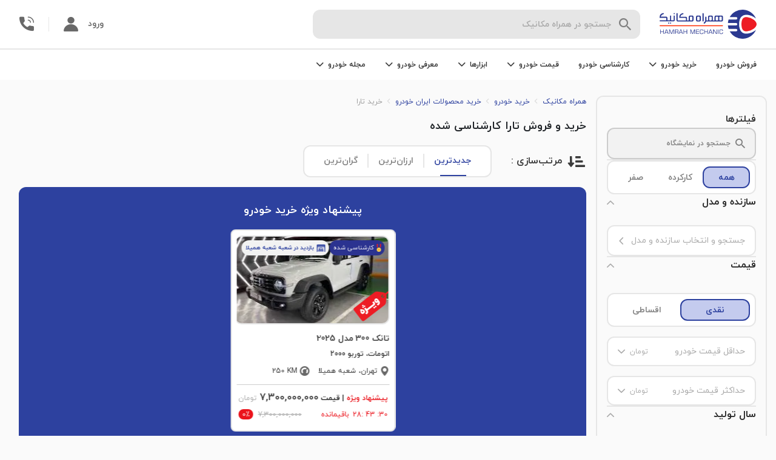

--- FILE ---
content_type: text/html; charset=utf-8
request_url: https://www.hamrah-mechanic.com/cars-for-sale/irankhodro/tara/?year=1402%2C1402
body_size: 33601
content:
<!DOCTYPE html><html lang="fa" dir="rtl"><head><meta name="viewport" content="width=device-width,initial-scale=1,minimum-scale=1,maximum-scale=1,user-scalable=no,viewport-fit=cover"/><meta charSet="utf-8"/><meta http-equiv="X-UA-Compatible" content="IE=edge"/><title>خرید و فروش تارا از سال 1402 تا 1402 - همراه مکانیک</title><meta name="description" content="آگهی جدید خرید و فروش تارا از سال 1402 تا 1402 ، خرید خودرو صفر و دست دوم کارشناسی شده با ضمانت"/><link rel="canonical" href="https://www.hamrah-mechanic.com/cars-for-sale/irankhodro/tara/?year=1402,1402"/><link rel="preload" as="image" imagesrcset="/_next/image/?url=https%3A%2F%2Fcdn.hamrah-mechanic.com%2Fe2cc0f71678a4d5cb5c9847eaa3f1e3c.jpg%3Fwidth%3D263%26q%3D50&amp;w=576&amp;q=75 576w, /_next/image/?url=https%3A%2F%2Fcdn.hamrah-mechanic.com%2Fe2cc0f71678a4d5cb5c9847eaa3f1e3c.jpg%3Fwidth%3D263%26q%3D50&amp;w=768&amp;q=75 768w, /_next/image/?url=https%3A%2F%2Fcdn.hamrah-mechanic.com%2Fe2cc0f71678a4d5cb5c9847eaa3f1e3c.jpg%3Fwidth%3D263%26q%3D50&amp;w=992&amp;q=75 992w, /_next/image/?url=https%3A%2F%2Fcdn.hamrah-mechanic.com%2Fe2cc0f71678a4d5cb5c9847eaa3f1e3c.jpg%3Fwidth%3D263%26q%3D50&amp;w=1200&amp;q=75 1200w, /_next/image/?url=https%3A%2F%2Fcdn.hamrah-mechanic.com%2Fe2cc0f71678a4d5cb5c9847eaa3f1e3c.jpg%3Fwidth%3D263%26q%3D50&amp;w=1920&amp;q=75 1920w" imagesizes="100vw"/><link rel="preload" as="image" imagesrcset="/_next/image/?url=https%3A%2F%2Fcdn.hamrah-mechanic.com%2F784ccd343290499daa4fae6138cb7321.jpg%3Fwidth%3D263%26q%3D50&amp;w=576&amp;q=75 576w, /_next/image/?url=https%3A%2F%2Fcdn.hamrah-mechanic.com%2F784ccd343290499daa4fae6138cb7321.jpg%3Fwidth%3D263%26q%3D50&amp;w=768&amp;q=75 768w, /_next/image/?url=https%3A%2F%2Fcdn.hamrah-mechanic.com%2F784ccd343290499daa4fae6138cb7321.jpg%3Fwidth%3D263%26q%3D50&amp;w=992&amp;q=75 992w, /_next/image/?url=https%3A%2F%2Fcdn.hamrah-mechanic.com%2F784ccd343290499daa4fae6138cb7321.jpg%3Fwidth%3D263%26q%3D50&amp;w=1200&amp;q=75 1200w, /_next/image/?url=https%3A%2F%2Fcdn.hamrah-mechanic.com%2F784ccd343290499daa4fae6138cb7321.jpg%3Fwidth%3D263%26q%3D50&amp;w=1920&amp;q=75 1920w" imagesizes="100vw"/><meta name="next-head-count" content="8"/><link rel="icon" href="/favicon.ico"/><link rel="preload" href="/next-statics/fonts/woff/iranyekanwebboldfanum.woff" as="font" crossorigin=""/><link rel="preload" href="/next-statics/fonts/woff/iranyekanwebregularfanum.woff" as="font" crossorigin=""/><link rel="manifest" href="/manifest.json"/><link rel="apple-touch-icon" href="/next-statics/images/logo/logo-512x512.png"/><meta name="theme-color" content="#2b3990"/><link rel="preload" href="/_next/static/css/26ef008de61a1f39.css" as="style"/><link rel="stylesheet" href="/_next/static/css/26ef008de61a1f39.css" data-n-g=""/><link rel="preload" href="/_next/static/css/bd01a590c0b43d42.css" as="style"/><link rel="stylesheet" href="/_next/static/css/bd01a590c0b43d42.css" data-n-p=""/><link rel="preload" href="/_next/static/css/ee9154fcb36e09ae.css" as="style"/><link rel="stylesheet" href="/_next/static/css/ee9154fcb36e09ae.css" data-n-p=""/><noscript data-n-css=""></noscript><script defer="" nomodule="" src="/_next/static/chunks/polyfills-5cd94c89d3acac5f.js"></script><script src="/_next/static/chunks/webpack-ebba80caafeb2b25.js" defer=""></script><script src="/_next/static/chunks/framework-d6b584911ff804f8.js" defer=""></script><script src="/_next/static/chunks/main-2abd879d2eec03aa.js" defer=""></script><script src="/_next/static/chunks/pages/_app-5bb242999f7e14d2.js" defer=""></script><script src="/_next/static/chunks/3805-580a34904a98288a.js" defer=""></script><script src="/_next/static/chunks/9693-6e6a565bb2174879.js" defer=""></script><script src="/_next/static/chunks/9567-758235f54e99ab99.js" defer=""></script><script src="/_next/static/chunks/4251-ef4a0fa5503086a8.js" defer=""></script><script src="/_next/static/chunks/6337-0e6624a51edd43fa.js" defer=""></script><script src="/_next/static/chunks/4314-87869b25254b3322.js" defer=""></script><script src="/_next/static/chunks/pages/cars-for-sale/%5B%5B...params%5D%5D-777261a4a7c2f3ce.js" defer=""></script><script src="/_next/static/7Czf5ufshgON2EyUbTv72/_buildManifest.js" defer=""></script><script src="/_next/static/7Czf5ufshgON2EyUbTv72/_ssgManifest.js" defer=""></script><script src="/_next/static/7Czf5ufshgON2EyUbTv72/_middlewareManifest.js" defer=""></script></head><body><div id="__next" data-reactroot=""><div id="modal-root"></div><div class="d-none d-md-block"><div class="header_section__PaDmz"><div class="header_section--top__hvpVi"><div class="d-flex justify-content-center flex-1"><div class="header_logo__JJlmY"><a href="/"><div class="header_logo__image__H7t_a"><span style="box-sizing:border-box;display:block;overflow:hidden;width:initial;height:initial;background:none;opacity:1;border:0;margin:0;padding:0;position:absolute;top:0;left:0;bottom:0;right:0"><img alt="همراه مکانیک" src="[data-uri]" decoding="async" data-nimg="fill" style="position:absolute;top:0;left:0;bottom:0;right:0;box-sizing:border-box;padding:0;border:none;margin:auto;display:block;width:0;height:0;min-width:100%;max-width:100%;min-height:100%;max-height:100%"/><noscript><img alt="همراه مکانیک" sizes="100vw" srcSet="/_next/static/media/new-logo.25cc4dfa.svg 576w, /_next/static/media/new-logo.25cc4dfa.svg 768w, /_next/static/media/new-logo.25cc4dfa.svg 992w, /_next/static/media/new-logo.25cc4dfa.svg 1200w, /_next/static/media/new-logo.25cc4dfa.svg 1920w" src="/_next/static/media/new-logo.25cc4dfa.svg" decoding="async" data-nimg="fill" style="position:absolute;top:0;left:0;bottom:0;right:0;box-sizing:border-box;padding:0;border:none;margin:auto;display:block;width:0;height:0;min-width:100%;max-width:100%;min-height:100%;max-height:100%" loading="lazy"/></noscript></span></div></a></div><div class="d-none d-lg-flex flex-1"><div class="searchHeader_container__mAETc header_search__container__gZRXZ"><div class="d-none d-lg-block"><div class="input_container__uvc2P searchHeader_input__odC61"><div class="Icon_icon-container__ABjO6"><i class="icon-search ml-2" style="font-size:20px;color:var(--color-carbon-4);cursor:default"></i></div><div class="input_input-container__L9gW4"><input type="text" value="" placeholder="جستجو در همراه مکانیک" class="input_input__U5MJj input  px-2" autoComplete="off"/><label class="input-label input_label__tDVDf searchHeader_input__label__LNUdZ">جستجو در همراه مکانیک</label></div></div></div><div class="d-lg-none"><div class="searchHeader_input--mob__OeHw7 searchHeader_input--not-mob-scroll__O7W8a undefined"><div class="Icon_icon-container__ABjO6"><i class="icon-search ml-2" style="font-size:20px;color:var(--color-carbon-4);cursor:default"></i></div>جست و جو در<span style="box-sizing:border-box;display:inline-block;overflow:hidden;width:initial;height:initial;background:none;opacity:1;border:0;margin:0;padding:0;position:relative;max-width:100%"><span style="box-sizing:border-box;display:block;width:initial;height:initial;background:none;opacity:1;border:0;margin:0;padding:0;max-width:100%"><img style="display:block;max-width:100%;width:initial;height:initial;background:none;opacity:1;border:0;margin:0;padding:0" alt="" aria-hidden="true" src="data:image/svg+xml,%3csvg%20xmlns=%27http://www.w3.org/2000/svg%27%20version=%271.1%27%20width=%27100%27%20height=%2730%27/%3e"/></span><img src="[data-uri]" decoding="async" data-nimg="intrinsic" class="pr-1" style="position:absolute;top:0;left:0;bottom:0;right:0;box-sizing:border-box;padding:0;border:none;margin:auto;display:block;width:0;height:0;min-width:100%;max-width:100%;min-height:100%;max-height:100%"/><noscript><img srcSet="/_next/static/media/hm-text.139e570a.svg 1x, /_next/static/media/hm-text.139e570a.svg 2x" src="/_next/static/media/hm-text.139e570a.svg" decoding="async" data-nimg="intrinsic" style="position:absolute;top:0;left:0;bottom:0;right:0;box-sizing:border-box;padding:0;border:none;margin:auto;display:block;width:0;height:0;min-width:100%;max-width:100%;min-height:100%;max-height:100%" class="pr-1" loading="lazy"/></noscript></span></div></div><div class="searchHeader_drop__p1gqQ searchHeader_drop--close__hArlb"><div class="searchHeader_drop__menu__CzIdi searchHeader_drop__menu--close__2KTdB"></div></div></div><div class="searchHeader_backdrop__rwF6u searchHeader_backdrop--hide__XbLnr"></div></div></div><div class="d-flex align-items-center"><div class="d-none d-lg-flex"><a aria-label="membersignin" class="header_profile__pa4W8" href="/membersignin/">ورود<div class="Icon_icon-container__ABjO6"><i class="icon-profile mr-3" style="font-size:24px;cursor:default"></i></div></a></div><div class="header_call__info__qLmRt"><div class="callInfo_container__wDBS_"><div class="callInfo_outside-container__A70UD"><div class="Icon_icon-container__ABjO6"><i class="icon-call callInfo_call__logo__rrhMe" style="font-size:undefinedpx;color:var(--color-carbon-5);cursor:pointer"></i></div></div></div></div></div></div><div class="header_section--bottom__LYIL9"><div class="d-none d-lg-block"><div class="header_investingHeader__fVoDu"><ul class="HeaderNav_container__TRGtA mrktng-headernav"><li class="HeaderNav_dropdown__WSvlH"><a class="HeaderNav_dropdown-title__UrPmN" href="/car-sell/"> <!-- -->فروش خودرو<!-- --> </a></li><li class="HeaderNav_dropdown__WSvlH"><div class="HeaderNav_dropdown-title__UrPmN">خرید خودرو<div class="Icon_icon-container__ABjO6"><i class="icon-chevronup HeaderNav_dropdown-icon__oExVk" style="font-size:undefinedpx;cursor:default"></i></div></div><div class="HeaderNav_dropdown-content__g1Xhw"><div class="HeaderNav_drop-container__5_Hn6"><div class="HeaderNav_drop-container__links___Uu5K"><div class="HeaderNav_dropdown-item-container__02zxW"><a class="HeaderNav_link__bpTRW" href="/cars-for-sale/?kmStatus=2">خرید خودروی کارکرده</a></div><div class="HeaderNav_dropdown-item-container__02zxW"><a class="HeaderNav_link__bpTRW" href="/cars-for-sale/?kmStatus=3&amp;km=0">خرید خودروی صفر</a></div><div class="HeaderNav_dropdown-item-container__02zxW"><a class="HeaderNav_link__bpTRW" href="/cars-for-sale/?credit=true">خرید اقساطی خودرو</a></div></div><div class="HeaderNav_drop-container__vector-section__qa52U"><span style="box-sizing:border-box;display:inline-block;overflow:hidden;width:initial;height:initial;background:none;opacity:1;border:0;margin:0;padding:0;position:relative;max-width:100%"><span style="box-sizing:border-box;display:block;width:initial;height:initial;background:none;opacity:1;border:0;margin:0;padding:0;max-width:100%"><img style="display:block;max-width:100%;width:initial;height:initial;background:none;opacity:1;border:0;margin:0;padding:0" alt="" aria-hidden="true" src="data:image/svg+xml,%3csvg%20xmlns=%27http://www.w3.org/2000/svg%27%20version=%271.1%27%20width=%27250%27%20height=%27150%27/%3e"/></span><img alt="no-budget" src="[data-uri]" decoding="async" data-nimg="intrinsic" style="position:absolute;top:0;left:0;bottom:0;right:0;box-sizing:border-box;padding:0;border:none;margin:auto;display:block;width:0;height:0;min-width:100%;max-width:100%;min-height:100%;max-height:100%"/><noscript><img alt="no-budget" srcSet="/_next/static/media/buy.6460ed60.svg 1x, /_next/static/media/buy.6460ed60.svg 2x" src="/_next/static/media/buy.6460ed60.svg" decoding="async" data-nimg="intrinsic" style="position:absolute;top:0;left:0;bottom:0;right:0;box-sizing:border-box;padding:0;border:none;margin:auto;display:block;width:0;height:0;min-width:100%;max-width:100%;min-height:100%;max-height:100%" loading="lazy"/></noscript></span><p class="HeaderNav_drop-container__text__bw6Ok">خرید خودروی کارشناسی شده به صورت نقد و اقساطی </p></div></div></div></li><li class="HeaderNav_dropdown__WSvlH"><a class="HeaderNav_dropdown-title__UrPmN" href="/car-inspection/"> <!-- -->کارشناسی خودرو<!-- --> </a></li><li class="HeaderNav_dropdown__WSvlH"><div class="HeaderNav_dropdown-title__UrPmN">قیمت خودرو<div class="Icon_icon-container__ABjO6"><i class="icon-chevronup HeaderNav_dropdown-icon__oExVk" style="font-size:undefinedpx;cursor:default"></i></div></div><div class="HeaderNav_dropdown-content__g1Xhw"><div class="HeaderNav_drop-container__5_Hn6"><div class="HeaderNav_drop-container__links___Uu5K"><div class="HeaderNav_dropdown-item-container__02zxW"><a class="HeaderNav_link__bpTRW" href="/carprice/">قیمت خودرو دست دوم و کارکرده</a></div><div class="HeaderNav_dropdown-item-container__02zxW"><a class="HeaderNav_link__bpTRW" href="/carprice/">قیمت خودرو صفر</a></div><div class="HeaderNav_dropdown-item-container__02zxW"><a class="HeaderNav_link__bpTRW" href="/carprice/dakheli/">قیمت خودرو داخلی</a></div><div class="HeaderNav_dropdown-item-container__02zxW"><a class="HeaderNav_link__bpTRW" href="/carprice/khareji/">قیمت خودرو خارجی</a></div></div><div class="HeaderNav_drop-container__vector-section__qa52U"><span style="box-sizing:border-box;display:inline-block;overflow:hidden;width:initial;height:initial;background:none;opacity:1;border:0;margin:0;padding:0;position:relative;max-width:100%"><span style="box-sizing:border-box;display:block;width:initial;height:initial;background:none;opacity:1;border:0;margin:0;padding:0;max-width:100%"><img style="display:block;max-width:100%;width:initial;height:initial;background:none;opacity:1;border:0;margin:0;padding:0" alt="" aria-hidden="true" src="data:image/svg+xml,%3csvg%20xmlns=%27http://www.w3.org/2000/svg%27%20version=%271.1%27%20width=%27250%27%20height=%27150%27/%3e"/></span><img alt="no-budget" src="[data-uri]" decoding="async" data-nimg="intrinsic" style="position:absolute;top:0;left:0;bottom:0;right:0;box-sizing:border-box;padding:0;border:none;margin:auto;display:block;width:0;height:0;min-width:100%;max-width:100%;min-height:100%;max-height:100%"/><noscript><img alt="no-budget" srcSet="/_next/static/media/Price.9cc99f14.svg 1x, /_next/static/media/Price.9cc99f14.svg 2x" src="/_next/static/media/Price.9cc99f14.svg" decoding="async" data-nimg="intrinsic" style="position:absolute;top:0;left:0;bottom:0;right:0;box-sizing:border-box;padding:0;border:none;margin:auto;display:block;width:0;height:0;min-width:100%;max-width:100%;min-height:100%;max-height:100%" loading="lazy"/></noscript></span><div class="HeaderNav_drop-container__text__bw6Ok">قیمت‌گذاری به روز و دقیق خودرو، متناسب با نوسانات بازار</div></div></div></div></li><li class="HeaderNav_dropdown__WSvlH"><div class="HeaderNav_dropdown-title__UrPmN">ابزارها<div class="Icon_icon-container__ABjO6"><i class="icon-chevronup HeaderNav_dropdown-icon__oExVk" style="font-size:undefinedpx;cursor:default"></i></div></div><div class="HeaderNav_dropdown-content__g1Xhw"><div class="HeaderNav_drop-container__5_Hn6"><div class="HeaderNav_drop-container__links___Uu5K"><div class="HeaderNav_dropdown-item-container__02zxW"><a class="HeaderNav_link__bpTRW" href="/carprice/">محاسبه قیمت خودرو</a></div><div class="HeaderNav_dropdown-item-container__02zxW"><a class="HeaderNav_link__bpTRW" href="/car-finder/">دستیار هوشمند انتخاب خودرو</a></div><div class="HeaderNav_dropdown-item-container__02zxW"><a class="HeaderNav_link__bpTRW" href="/vehicle-authentication/">اصالت سنجی خودرو</a></div><div class="HeaderNav_dropdown-item-container__02zxW"><a class="HeaderNav_link__bpTRW" href="/car-buy/">گوش به زنگ</a></div></div><div class="HeaderNav_drop-container__vector-section__qa52U"><span style="box-sizing:border-box;display:inline-block;overflow:hidden;width:initial;height:initial;background:none;opacity:1;border:0;margin:0;padding:0;position:relative;max-width:100%"><span style="box-sizing:border-box;display:block;width:initial;height:initial;background:none;opacity:1;border:0;margin:0;padding:0;max-width:100%"><img style="display:block;max-width:100%;width:initial;height:initial;background:none;opacity:1;border:0;margin:0;padding:0" alt="" aria-hidden="true" src="data:image/svg+xml,%3csvg%20xmlns=%27http://www.w3.org/2000/svg%27%20version=%271.1%27%20width=%27250%27%20height=%27150%27/%3e"/></span><img alt="maintenance" src="[data-uri]" decoding="async" data-nimg="intrinsic" style="position:absolute;top:0;left:0;bottom:0;right:0;box-sizing:border-box;padding:0;border:none;margin:auto;display:block;width:0;height:0;min-width:100%;max-width:100%;min-height:100%;max-height:100%"/><noscript><img alt="maintenance" srcSet="/_next/static/media/Tools.691414fa.svg 1x, /_next/static/media/Tools.691414fa.svg 2x" src="/_next/static/media/Tools.691414fa.svg" decoding="async" data-nimg="intrinsic" style="position:absolute;top:0;left:0;bottom:0;right:0;box-sizing:border-box;padding:0;border:none;margin:auto;display:block;width:0;height:0;min-width:100%;max-width:100%;min-height:100%;max-height:100%" loading="lazy"/></noscript></span><p class="HeaderNav_drop-container__text__bw6Ok">ابزارهای مدیریت همه جانبه و حرفه‌ای خودروی شما </p></div></div></div></li><li class="HeaderNav_dropdown__WSvlH"><div class="HeaderNav_dropdown-title__UrPmN">معرفی خودرو<div class="Icon_icon-container__ABjO6"><i class="icon-chevronup HeaderNav_dropdown-icon__oExVk" style="font-size:undefinedpx;cursor:default"></i></div></div><div class="HeaderNav_dropdown-content__g1Xhw"><div class="HeaderNav_introductin-dropdown__d4AfE"><div class="HeaderNav_introductin-dropdown-coulmn__NNiIX"><div class="HeaderNav_dropdown-item-container__02zxW"><a href="/carprice/audi/" class="HeaderNav_link__bpTRW">آئودی</a></div><div class="HeaderNav_dropdown-item-container__02zxW"><a href="/carprice/alfaromeo/" class="HeaderNav_link__bpTRW">آلفارومئو</a></div><div class="HeaderNav_dropdown-item-container__02zxW"><a href="/carprice/mg/" class="HeaderNav_link__bpTRW">ام جی</a></div><div class="HeaderNav_dropdown-item-container__02zxW"><a href="/carprice/mvm/" class="HeaderNav_link__bpTRW">ام وی ام</a></div><div class="HeaderNav_dropdown-item-container__02zxW"><a href="/carprice/bmw/" class="HeaderNav_link__bpTRW">بی ام و</a></div><div class="HeaderNav_dropdown-item-container__02zxW"><a href="/carprice/mercedesbenz/" class="HeaderNav_link__bpTRW">بنز</a></div><div class="HeaderNav_dropdown-item-container__02zxW"><a href="/carprice/saipa/" class="HeaderNav_link__bpTRW">سایپا</a></div></div><div class="HeaderNav_introductin-dropdown-coulmn__NNiIX"><div class="HeaderNav_dropdown-item-container__02zxW"><a href="/carprice/peugeot/" class="HeaderNav_link__bpTRW">پژو</a></div><div class="HeaderNav_dropdown-item-container__02zxW"><a href="/carprice/porsche/" class="HeaderNav_link__bpTRW">پورشه</a></div><div class="HeaderNav_dropdown-item-container__02zxW"><a href="/carprice/toyota/" class="HeaderNav_link__bpTRW">تویوتا</a></div><div class="HeaderNav_dropdown-item-container__02zxW"><a href="/carprice/jac/" class="HeaderNav_link__bpTRW">جک</a></div><div class="HeaderNav_dropdown-item-container__02zxW"><a href="/carprice/geely/" class="HeaderNav_link__bpTRW">جیلی</a></div><div class="HeaderNav_dropdown-item-container__02zxW"><a href="/carprice/renault/" class="HeaderNav_link__bpTRW">رنو</a></div><div class="HeaderNav_dropdown-item-container__02zxW"><a href="/carprice/ssangyong/" class="HeaderNav_link__bpTRW">سانگ یانگ</a></div></div><div class="HeaderNav_introductin-dropdown-coulmn__NNiIX"><div class="HeaderNav_dropdown-item-container__02zxW"><a href="/carprice/irankhodro/" class="HeaderNav_link__bpTRW">ایران خودرو</a></div><div class="HeaderNav_dropdown-item-container__02zxW"><a href="/carprice/suzuki/" class="HeaderNav_link__bpTRW">سوزوکی</a></div><div class="HeaderNav_dropdown-item-container__02zxW"><a href="/carprice/citroen/" class="HeaderNav_link__bpTRW">سیتروئن</a></div><div class="HeaderNav_dropdown-item-container__02zxW"><a href="/carprice/volkswagen/" class="HeaderNav_link__bpTRW">فولکس</a></div><div class="HeaderNav_dropdown-item-container__02zxW"><a href="/carprice/kia/" class="HeaderNav_link__bpTRW">کیا</a></div><div class="HeaderNav_dropdown-item-container__02zxW"><a href="/carprice/greatwall/" class="HeaderNav_link__bpTRW">گریت وال</a></div><div class="HeaderNav_dropdown-item-container__02zxW"><a href="/carprice/lexus/" class="HeaderNav_link__bpTRW">لکسوس</a></div></div><div class="HeaderNav_introductin-dropdown-coulmn__NNiIX"><div class="HeaderNav_dropdown-item-container__02zxW"><a href="/carprice/lifan/" class="HeaderNav_link__bpTRW">لیفان</a></div><div class="HeaderNav_dropdown-item-container__02zxW"><a href="/carprice/maserati/" class="HeaderNav_link__bpTRW">مازراتی</a></div><div class="HeaderNav_dropdown-item-container__02zxW"><a href="/carprice/mazda/" class="HeaderNav_link__bpTRW">مزدا</a></div><div class="HeaderNav_dropdown-item-container__02zxW"><a href="/carprice/mitsubishi/" class="HeaderNav_link__bpTRW">میتسوبیشی</a></div><div class="HeaderNav_dropdown-item-container__02zxW"><a href="/carprice/nissan/" class="HeaderNav_link__bpTRW">نیسان</a></div><div class="HeaderNav_dropdown-item-container__02zxW"><a href="/carprice/honda/" class="HeaderNav_link__bpTRW">هوندا</a></div><div class="HeaderNav_dropdown-item-container__02zxW"><a href="/carprice/hyundai/" class="HeaderNav_link__bpTRW">هیوندای</a></div></div><div class="HeaderNav_introductin-dropdown-coulmn__NNiIX"><div class="HeaderNav_dropdown-item-container__02zxW"><a href="/carprice/volvo/" class="HeaderNav_link__bpTRW">ولوو</a></div><div class="HeaderNav_dropdown-item-container__02zxW"><a href="/carprice/changan/" class="HeaderNav_link__bpTRW">چنگان</a></div><div class="HeaderNav_dropdown-item-container__02zxW"><a href="/carprice/brilliance/" class="HeaderNav_link__bpTRW">برلیانس</a></div><div class="HeaderNav_dropdown-item-container__02zxW"><a href="/carprice/haima/" class="HeaderNav_link__bpTRW">هایما</a></div><div class="HeaderNav_dropdown-item-container__02zxW"><a href="/carprice/dongfeng/" class="HeaderNav_link__bpTRW">دانگ فنگ</a></div><div class="HeaderNav_dropdown-item-container__02zxW"><a href="/carprice/besturn/" class="HeaderNav_link__bpTRW">بسترن</a></div><div class="HeaderNav_dropdown-item-container__02zxW"><a href="/carprice/chery/" class="HeaderNav_link__bpTRW">چری</a></div></div><div class="HeaderNav_introductin-dropdown-coulmn__NNiIX"><div class="HeaderNav_dropdown-item-container__02zxW"><a href="/carreview/" class="HeaderNav_link__bpTRW">سایر برند</a></div></div></div></div></li><li class="HeaderNav_dropdown__WSvlH"><div class="HeaderNav_dropdown-title__UrPmN">مجله خودرو<div class="Icon_icon-container__ABjO6"><i class="icon-chevronup HeaderNav_dropdown-icon__oExVk" style="font-size:undefinedpx;cursor:default"></i></div></div><div class="HeaderNav_dropdown-content__g1Xhw"><div class="HeaderNav_article-dropdown__BLQJt"><div class="HeaderNav_article-drop-container-links__5LRy6"><div class="HeaderNav_dropdown-item-container__02zxW"><a class="HeaderNav_link__bpTRW" href="/mag/">مجله خودرو</a></div><div class="HeaderNav_dropdown-item-container__02zxW"><a class="HeaderNav_link__bpTRW" href="/mag/category/car-news/">اخبار خودرو</a></div><div class="HeaderNav_dropdown-item-container__02zxW"><a class="HeaderNav_link__bpTRW" href="/mag/category/compare/">مقایسه خودرو</a></div><div class="HeaderNav_dropdown-item-container__02zxW"><a class="HeaderNav_link__bpTRW" href="/mag/category/stories/">تجارب همراه مکانیک</a></div></div><div class="HeaderNav_vertical-divider__eOWJY"></div><p>با مجله خودرو به روز باشید و درباره خودروها بیشتر بدانید.</p></div></div></li></ul></div></div><div class="d-flex d-lg-none py-2"><div class="searchHeader_container__mAETc header_search__container__gZRXZ"><div class="d-none d-lg-block"><div class="input_container__uvc2P searchHeader_input__odC61"><div class="Icon_icon-container__ABjO6"><i class="icon-search ml-2" style="font-size:20px;color:var(--color-carbon-4);cursor:default"></i></div><div class="input_input-container__L9gW4"><input type="text" value="" placeholder="جستجو در همراه مکانیک" class="input_input__U5MJj input  px-2" autoComplete="off"/><label class="input-label input_label__tDVDf searchHeader_input__label__LNUdZ">جستجو در همراه مکانیک</label></div></div></div><div class="d-lg-none"><div class="searchHeader_input--mob__OeHw7 searchHeader_input--not-mob-scroll__O7W8a undefined"><div class="Icon_icon-container__ABjO6"><i class="icon-search ml-2" style="font-size:20px;color:var(--color-carbon-4);cursor:default"></i></div>جست و جو در<span style="box-sizing:border-box;display:inline-block;overflow:hidden;width:initial;height:initial;background:none;opacity:1;border:0;margin:0;padding:0;position:relative;max-width:100%"><span style="box-sizing:border-box;display:block;width:initial;height:initial;background:none;opacity:1;border:0;margin:0;padding:0;max-width:100%"><img style="display:block;max-width:100%;width:initial;height:initial;background:none;opacity:1;border:0;margin:0;padding:0" alt="" aria-hidden="true" src="data:image/svg+xml,%3csvg%20xmlns=%27http://www.w3.org/2000/svg%27%20version=%271.1%27%20width=%27100%27%20height=%2730%27/%3e"/></span><img src="[data-uri]" decoding="async" data-nimg="intrinsic" class="pr-1" style="position:absolute;top:0;left:0;bottom:0;right:0;box-sizing:border-box;padding:0;border:none;margin:auto;display:block;width:0;height:0;min-width:100%;max-width:100%;min-height:100%;max-height:100%"/><noscript><img srcSet="/_next/static/media/hm-text.139e570a.svg 1x, /_next/static/media/hm-text.139e570a.svg 2x" src="/_next/static/media/hm-text.139e570a.svg" decoding="async" data-nimg="intrinsic" style="position:absolute;top:0;left:0;bottom:0;right:0;box-sizing:border-box;padding:0;border:none;margin:auto;display:block;width:0;height:0;min-width:100%;max-width:100%;min-height:100%;max-height:100%" class="pr-1" loading="lazy"/></noscript></span></div></div><div class="searchHeader_drop__p1gqQ searchHeader_drop--close__hArlb"><div class="searchHeader_drop__menu__CzIdi searchHeader_drop__menu--close__2KTdB"></div></div></div><div class="searchHeader_backdrop__rwF6u searchHeader_backdrop--hide__XbLnr"></div><a aria-label="membersignin" class="header_profile__pa4W8" href="/membersignin/">ورود<div class="Icon_icon-container__ABjO6"><i class="icon-profile mr-3" style="font-size:24px;cursor:default"></i></div></a></div></div></div></div><div class="exhibitionHeader_section__hd5XW"><a class="exhibitionHeader_top-banner__YyMr2" href="/car-sell/"></a><div class="exhibitionHeader_section__container__A_ZtL"><div class="Icon_icon-container__ABjO6"><i class="icon-arrowright" style="font-size:20px;color:var(--color-carbon-5);cursor:default"></i></div><span style="box-sizing:border-box;display:inline-block;overflow:hidden;width:initial;height:initial;background:none;opacity:1;border:0;margin:0;padding:0;position:relative;max-width:100%"><span style="box-sizing:border-box;display:block;width:initial;height:initial;background:none;opacity:1;border:0;margin:0;padding:0;max-width:100%"><img style="display:block;max-width:100%;width:initial;height:initial;background:none;opacity:1;border:0;margin:0;padding:0" alt="" aria-hidden="true" src="data:image/svg+xml,%3csvg%20xmlns=%27http://www.w3.org/2000/svg%27%20version=%271.1%27%20width=%27107%27%20height=%2748%27/%3e"/></span><img alt="hamrah-mechanic-logo" src="[data-uri]" decoding="async" data-nimg="intrinsic" style="position:absolute;top:0;left:0;bottom:0;right:0;box-sizing:border-box;padding:0;border:none;margin:auto;display:block;width:0;height:0;min-width:100%;max-width:100%;min-height:100%;max-height:100%"/><noscript><img alt="hamrah-mechanic-logo" srcSet="/_next/static/media/new-logo.25cc4dfa.svg 1x, /_next/static/media/new-logo.25cc4dfa.svg 2x" src="/_next/static/media/new-logo.25cc4dfa.svg" decoding="async" data-nimg="intrinsic" style="position:absolute;top:0;left:0;bottom:0;right:0;box-sizing:border-box;padding:0;border:none;margin:auto;display:block;width:0;height:0;min-width:100%;max-width:100%;min-height:100%;max-height:100%" loading="lazy"/></noscript></span><div class="exhibitionHeader_section__search-container__re9Pp"><div class="Icon_icon-container__ABjO6"><i class="icon-search-1" style="font-size:16px;cursor:default"></i></div></div></div></div><main class="cars-for-sale_cars-for-sale__H5Rtc pt-lg-4"><div class="container-fluid sticky-container" id="root"><div class="d-flex"><aside class="filter_filter____xgF false d-lg-flex"><div class="simpleHeader_simple-header__jJBE2 filter_filter-header___tyiy"><div class="d-flex align-items-center"><div class="Icon_icon-container__ABjO6"><i class="icon-arrowright simpleHeader_simple-header__icon__JaUOz" style="font-size:20px;cursor:pointer"></i></div></div><div><div class="simpleHeader_simple-header__title__QR4wV undefined">انتخاب فیلتر</div></div><div class="simpleHeader_simple-header__left-element__PpTxg"><div class="Icon_icon-container__ABjO6"><i class="icon-clear-text" style="font-size:20px;color:var(--color-carbon-5);cursor:default"></i></div></div></div><div class="filter_filter-contents__Z_5QR"><div class="sidebar-tags_tags__9FGUT"><div class="sidebar-tags_title-container__0H_g0"><span class="sidebar-tags_title-container__title__pcr_n">فیلترها</span></div></div><div class="filter_filter-search__McD0s"><div class="carSearch_search__QxMr0 gtm-cfs-08"><div class="Icon_icon-container__ABjO6"><i class="icon-search carSearch_search__icon__8fwGJ" style="font-size:16px;color:grey;cursor:default"></i></div><div class="carSearch_search__text__RSgF7">جستجو در نمایشگاه</div></div></div><div class="filter_separator__IOF1y d-none d-lg-block"></div><div class="d-none d-lg-block"><div class="card_general-card__pj_NR"><div class="radioTabs_tabs__a5W6J undefined"><div class="radioTabs_tabs__item__qkYcK radioTabs_tabs__active__Epow_  undefined ">همه</div><div class="radioTabs_tabs__item__qkYcK undefined  undefined ">کارکرده</div><div class="radioTabs_tabs__item__qkYcK undefined  undefined ">صفر</div></div></div></div><div class="filter_filter__title__mn0KC d-lg-none">فیلتر های مورد نظر خود را انتخاب کنید</div><div class="cardContent_container__EnLOe"><div class="cardContent_header__fsys_"><div class="cardContent_header__title__Ivvjz"><div class="">سازنده و مدل</div></div><div class="Icon_icon-container__ABjO6"><i class="icon-chevron-up" style="font-size:12px;color:var(--color-carbon-3);cursor:pointer"></i></div></div><div class="cardContent_children__t7cC4 cardContent_children--expanded__FqQNa"><div><div class="car-models_clickable-input__BPn4O"><span>جستجو و انتخاب سازنده و مدل</span><div class="Icon_icon-container__ABjO6"><i class="icon-chevron-up car-models_clickable-input__icon__EEJL4" style="font-size:12px;color:var(--color-carbon-3);cursor:default"></i></div></div></div></div></div><div class="filter_separator__IOF1y"></div><div class="cardContent_container__EnLOe" id="price"><div class="cardContent_header__fsys_"><div class="cardContent_header__title__Ivvjz"><div class="">قیمت</div></div><div class="Icon_icon-container__ABjO6"><i class="icon-chevron-up" style="font-size:12px;color:var(--color-carbon-3);cursor:pointer"></i></div></div><div class="cardContent_children__t7cC4 cardContent_children--expanded__FqQNa"><div><div class="car-price-km_select-container__RSSh8"><div class="card_general-card__pj_NR mb-3"><div class="radioTabs_tabs__a5W6J undefined"><div class="radioTabs_tabs__item__qkYcK radioTabs_tabs__active__Epow_  undefined ">نقدی</div><div class="radioTabs_tabs__item__qkYcK undefined  undefined ">اقساطی</div></div></div><div class="car-price-km_select-container__inner__dFofi gtm-cfs-09 mb-3"><div tabindex="1" class="dropdown_container__mhNSR"><div class="dropdown_main-container__wk2oR"><div class="dropdown_placeholder-and-value-container__EDBK8"><div class="dropdown_placeholder-and-value-container__placeholder__tNv1y">حداقل قیمت خودرو</div></div><div class="dropdown_unit-and-icon-container__bNG4i"><div class="dropdown_unit-and-icon-container__unit__yFiGC">تومان</div><div class="Icon_icon-container__ABjO6"><i class="icon-chevron-down" style="font-size:12px;color:var(--color-carbon-3);cursor:default"></i></div></div></div></div></div><div class="car-price-km_select-container__inner__dFofi gtm-cfs-09"><div tabindex="1" class="dropdown_container__mhNSR"><div class="dropdown_main-container__wk2oR"><div class="dropdown_placeholder-and-value-container__EDBK8"><div class="dropdown_placeholder-and-value-container__placeholder__tNv1y">حداکثر قیمت خودرو</div></div><div class="dropdown_unit-and-icon-container__bNG4i"><div class="dropdown_unit-and-icon-container__unit__yFiGC">تومان</div><div class="Icon_icon-container__ABjO6"><i class="icon-chevron-down" style="font-size:12px;color:var(--color-carbon-3);cursor:default"></i></div></div></div></div></div></div></div></div></div><div class="filter_separator__IOF1y"></div><div class="filter_separator__IOF1y"></div><div class="cardContent_container__EnLOe" id="km"><div class="cardContent_header__fsys_"><div class="cardContent_header__title__Ivvjz"><div class="">کارکرد خودرو</div></div><div class="Icon_icon-container__ABjO6"><i class="icon-chevron-up" style="font-size:12px;color:var(--color-carbon-3);cursor:pointer"></i></div></div><div class="cardContent_children__t7cC4 cardContent_children--expanded__FqQNa carKilometer_car-km__C4vDF"><div><div class="card_general-card__pj_NR mb-3"><div class="radioTabs_tabs__a5W6J undefined"><div class="radioTabs_tabs__item__qkYcK radioTabs_tabs__active__Epow_  undefined ">همه</div><div class="radioTabs_tabs__item__qkYcK undefined  undefined ">کارکرده</div><div class="radioTabs_tabs__item__qkYcK undefined  undefined ">صفر</div></div></div><div class="carKilometer_car-km__input__PuS7M"><div class="input_container__uvc2P input_block__Ra_al gtm-cfs-10"><div class="input_input-container__L9gW4"><input type="text" value="" placeholder="حداکثر کارکرد خودرو" class="input_input__U5MJj input " autoComplete="off" maxLength="7"/><label class="input-label input_label--animated__03U55 ">حداکثر کارکرد خودرو</label></div><span class="input_unit__AMhtz">کیلومتر</span></div></div><div class="carKilometer_car-km__sub-title__NXoQW"><div class="price-in-words_price-in-words__koLqs"></div></div></div></div></div><div class="filter_separator__IOF1y"></div><div class="cardContent_container__EnLOe" id="autoCenter"><div class="cardContent_header__fsys_"><div class="cardContent_header__title__Ivvjz"><div class="">محل بازدید</div></div><div class="Icon_icon-container__ABjO6"><i class="icon-chevron-up" style="font-size:12px;color:var(--color-carbon-3);cursor:pointer"></i></div></div><div class="cardContent_children__t7cC4 cardContent_children--expanded__FqQNa"><div></div></div></div><div class="filter_separator__IOF1y"></div><div class="cardContent_container__EnLOe" id="citySelect"><div class="cardContent_header__fsys_"><div class="cardContent_header__title__Ivvjz"><div class="">شهر</div></div><div class="Icon_icon-container__ABjO6"><i class="icon-chevron-up" style="font-size:12px;color:var(--color-carbon-3);cursor:pointer"></i></div></div><div class="cardContent_children__t7cC4 cardContent_children--expanded__FqQNa"><div><div class="input_container__uvc2P"><div class="input_input-container__L9gW4"><input type="text" value="" placeholder="انتخاب شهر" class="input_input__U5MJj input " autoComplete="off" readonly=""/><label class="input-label input_label__tDVDf">انتخاب شهر</label></div><div class="Icon_icon-container__ABjO6"><i class="icon-chevron-left" style="font-size:12px;color:var(--color-carbon-3);cursor:default"></i></div></div></div></div></div><div class="filter_separator__IOF1y"></div><div class="toggle-search_toggle-search__XBZTH"><div class="toggle-search_header-container__NYIiE"><span class="toggle-search_header__8fdMN">امکان خرید اقساطی<!-- --> </span><span class="toggle-search_subtitle__PVApQ"></span></div><div class="toggle_container__Xoei4"><input type="checkbox" class="toggle_input__KPcJe gtm-cfs-12" name="credit"/><span class="toggle_toggle__ZuO8P"></span></div></div><div class="filter_separator__IOF1y"></div><div class="toggle-search_toggle-search__XBZTH"><div class="toggle-search_header-container__NYIiE"><span class="toggle-search_header__8fdMN">آگهی‌های فوری<!-- --> </span><span class="toggle-search_subtitle__PVApQ"></span></div><div class="toggle_container__Xoei4"><input type="checkbox" class="toggle_input__KPcJe gtm-cfs-12" name="fastsell"/><span class="toggle_toggle__ZuO8P"></span></div></div><div class="filter_separator__IOF1y"></div><div class="cardContent_container__EnLOe"><div class="cardContent_header__fsys_"><div class="cardContent_header__title__Ivvjz"><div class="">شاسی</div></div><div class="Icon_icon-container__ABjO6"><i class="icon-chevron-up" style="font-size:12px;color:var(--color-carbon-3);cursor:pointer"></i></div></div><div class="cardContent_children__t7cC4 cardContent_children--expanded__FqQNa"><div><li class="body-type_list-item__7jyWJ gtm-cfs-14"><label class="checkbox_label-container__Af_SB"><div class=""><div class="checkbox_container__2Q6Hj"><input type="checkbox" class="checkbox_input__LggI4" id="sedan"/><span class="checkbox_checkmark__WInqK"></span></div></div><div class="checkbox_label___LE5t">سدان</div></label></li><li class="body-type_list-item__7jyWJ gtm-cfs-14"><label class="checkbox_label-container__Af_SB"><div class=""><div class="checkbox_container__2Q6Hj"><input type="checkbox" class="checkbox_input__LggI4" id="suv"/><span class="checkbox_checkmark__WInqK"></span></div></div><div class="checkbox_label___LE5t">شاسی بلند</div></label></li><li class="body-type_list-item__7jyWJ gtm-cfs-14"><label class="checkbox_label-container__Af_SB"><div class=""><div class="checkbox_container__2Q6Hj"><input type="checkbox" class="checkbox_input__LggI4" id="hatchback"/><span class="checkbox_checkmark__WInqK"></span></div></div><div class="checkbox_label___LE5t">هاچبک</div></label></li><li class="body-type_list-item__7jyWJ gtm-cfs-14"><label class="checkbox_label-container__Af_SB"><div class=""><div class="checkbox_container__2Q6Hj"><input type="checkbox" class="checkbox_input__LggI4" id="pickup"/><span class="checkbox_checkmark__WInqK"></span></div></div><div class="checkbox_label___LE5t">وانت</div></label></li><li class="body-type_list-item__7jyWJ gtm-cfs-14"><label class="checkbox_label-container__Af_SB"><div class=""><div class="checkbox_container__2Q6Hj"><input type="checkbox" class="checkbox_input__LggI4" id="van"/><span class="checkbox_checkmark__WInqK"></span></div></div><div class="checkbox_label___LE5t">ون</div></label></li><li class="body-type_list-item__7jyWJ gtm-cfs-14"><label class="checkbox_label-container__Af_SB"><div class=""><div class="checkbox_container__2Q6Hj"><input type="checkbox" class="checkbox_input__LggI4" id="convertible"/><span class="checkbox_checkmark__WInqK"></span></div></div><div class="checkbox_label___LE5t">کروک</div></label></li><li class="body-type_list-item__7jyWJ gtm-cfs-14"><label class="checkbox_label-container__Af_SB"><div class=""><div class="checkbox_container__2Q6Hj"><input type="checkbox" class="checkbox_input__LggI4" id="coupe"/><span class="checkbox_checkmark__WInqK"></span></div></div><div class="checkbox_label___LE5t">کوپه</div></label></li></div></div></div><div class="filter_separator__IOF1y"></div><div class="cardContent_container__EnLOe"><div class="cardContent_header__fsys_"><div class="cardContent_header__title__Ivvjz"><div class="">گیربکس</div></div><div class="Icon_icon-container__ABjO6"><i class="icon-chevron-up" style="font-size:12px;color:var(--color-carbon-3);cursor:pointer"></i></div></div><div class="cardContent_children__t7cC4 cardContent_children--expanded__FqQNa"><div><li class="gearbox_list-item__NeMgU gtm-cfs-15"><label class="checkbox_label-container__Af_SB"><div class=""><div class="checkbox_container__2Q6Hj"><input type="checkbox" class="checkbox_input__LggI4" id="automate"/><span class="checkbox_checkmark__WInqK"></span></div></div><div class="checkbox_label___LE5t">اتومات</div></label></li><li class="gearbox_list-item__NeMgU gtm-cfs-15"><label class="checkbox_label-container__Af_SB"><div class=""><div class="checkbox_container__2Q6Hj"><input type="checkbox" class="checkbox_input__LggI4" id="manual"/><span class="checkbox_checkmark__WInqK"></span></div></div><div class="checkbox_label___LE5t">دنده‌ای</div></label></li></div></div></div></div><div class="filter_apply-filter__yijN4"><button type="submit" class="button_default__tOzik filter_sticky-button__uUbaJ button_primary__TMbh2 button_primary-hover__83wEe" name="ApplyFilter">اعمال فیلتر</button><button type="button" class="button_default__tOzik filter_sticky-button__uUbaJ button_normal__WNP5s undefined" name="RemoveFilter">پاک کردن همه</button></div></aside><section class="list_section__sN7yR"><div class="list_tags__W8Fos d-lg-none"><div class="tags_tags__0W_aa"><div class="filtertag_container__ZO5cR tags_tags__item__H7W4i tags_tags__sticky__U9bjb d-lg-none filtertag_dark__HMzxB"><div class="Icon_icon-container__ABjO6"><i class="icon-filters ml-1" style="font-size:12px;cursor:default"></i></div><div class="filtertag_tag-title__QRJzf">فیلترها</div></div><div class="filtertag_container__ZO5cR tags_tags__item__H7W4i tags_tags__sticky__U9bjb d-lg-none filtertag_dark__HMzxB"><div class="Icon_icon-container__ABjO6"><i class="icon-sort ml-1" style="font-size:16px;cursor:default"></i></div><div class="filtertag_tag-title__QRJzf">جدیدترین</div></div><div class="filtertag_container__ZO5cR tags_tags__item__H7W4i filtertag_light__quNre"><div class="filtertag_tag-title__QRJzf">محل بازدید</div></div><div class="filtertag_container__ZO5cR tags_tags__item__H7W4i filtertag_light__quNre"><div class="filtertag_tag-title__QRJzf">تعیین مدل خودرو</div></div><div class="filtertag_container__ZO5cR tags_tags__item__H7W4i filtertag_light__quNre"><div class="filtertag_tag-title__QRJzf">تعیین قیمت خودرو</div></div><div class="filtertag_container__ZO5cR tags_tags__item__H7W4i filtertag_light__quNre"><div class="filtertag_tag-title__QRJzf">تعیین سال تولید</div></div><div class="filtertag_container__ZO5cR tags_tags__item__H7W4i filtertag_light__quNre"><div class="filtertag_tag-title__QRJzf">تعیین کارکرد</div></div></div></div><ol itemscope="" itemType="https://schema.org/BreadcrumbList" class="breadcrumb_breadcrumb__P6Bvt list_breadcrumb__aJBOS my-3 mt-lg-0 mb-lg-2"><li class="breadcrumb_breadcrumb__item__B409o" itemProp="itemListElement" itemscope="" itemType="https://schema.org/ListItem"><a href="/" class="breadcrumb_link__ZXOWF" itemProp="item"><span itemProp="name">همراه مکانیک</span></a><meta itemProp="position" content="1"/></li><li class="breadcrumb_breadcrumb__item__B409o" itemProp="itemListElement" itemscope="" itemType="https://schema.org/ListItem"><a href="/cars-for-sale" class="breadcrumb_link__ZXOWF" itemProp="item"><span itemProp="name">خرید خودرو</span></a><meta itemProp="position" content="2"/></li><li class="breadcrumb_breadcrumb__item__B409o" itemProp="itemListElement" itemscope="" itemType="https://schema.org/ListItem"><a href="/cars-for-sale/irankhodro" class="breadcrumb_link__ZXOWF" itemProp="item"><span itemProp="name">خرید محصولات ایران خودرو</span></a><meta itemProp="position" content="3"/></li><li class="breadcrumb_breadcrumb__item__B409o" itemProp="itemListElement" itemscope="" itemType="https://schema.org/ListItem"><a href="/cars-for-sale/irankhodro/tara/?year=1402%252C1402" class="breadcrumb_link__ZXOWF" itemProp="item"><span itemProp="name">خرید تارا</span></a><meta itemProp="position" content="4"/></li></ol><div class="top-filter_top-filter__VsMrG"><div class="row"><div class="col-md-6 col-12"><h1 class="top-filter_top-filter__heading__zbYdH">خرید و فروش تارا  کارشناسی شده</h1></div></div><div class="top-filter_top-filter__sort__OuiQ8"><div class="Icon_icon-container__ABjO6"><i class="icon-sort" style="font-size:32px;cursor:default"></i></div><span class="top-filter_top-filter__header__94IB1">مرتب‌سازی :</span><div class="top-filter_top-filter__sorting__E9xSR"><div class="d-flex flex-1"><div class="top-filter_top-filter__items__GbvVr"><div class="top-filter_top-filter__item__hNzz_ top-filter_top-filter__item--selected__FompP">جدیدترین</div></div><div class="top-filter_top-filter__items__GbvVr"><div class="top-filter_top-filter__item__hNzz_">ارزان‌‌ترین</div></div><div class="top-filter_top-filter__items__GbvVr"><div class="top-filter_top-filter__item__hNzz_">گران‌ترین</div></div></div><div class="top-filter_top-filter__underline__zhHa3 top-filter_top-filter__underline--0__vcCzi"></div></div></div></div><div class="list_quickFilterMob-container__4rKeR d-md-none"><div class="radioTabs_tabs__a5W6J undefined"><div class="radioTabs_tabs__item__qkYcK radioTabs_tabs__active__Epow_  undefined ">همه</div><div class="radioTabs_tabs__item__qkYcK undefined  undefined ">کارکرده</div><div class="radioTabs_tabs__item__qkYcK undefined  undefined ">صفر</div></div><div class="list_quickFilterMob__divider__GdctD"></div><div class="list_quick-filter-btns__RKtw1"><div class="list_quickFilterMob__Ct1CX">انتخاب سازنده و مدل<div class="Icon_icon-container__ABjO6"><i class="icon-chevronletf" style="font-size:13px;color:var(--color-carbon-4);cursor:default"></i></div></div><div class="list_quickFilterMob__Ct1CX">تعیین قیمت <div class="Icon_icon-container__ABjO6"><i class="icon-chevronletf" style="font-size:13px;color:var(--color-carbon-4);cursor:default"></i></div></div></div></div><div class="list_offer-box__pStGA"><div class="list_offer-box__title__kCsX_">پیشنهاد ویژه خرید خودرو</div><div class="list_offer-box__cards__th5_Y"><div class="list_list-container__bz2Fe list_vertical__y_67i list_offer-container__kVAl2 d-lg-none"><div class="list_list-item__XdvG4 list_offer-box__item___ulY_"><div class="card_general-card__pj_NR carCard_card__XyDuv list_card__WCLwO"><a class="carCard_container__naGbB" href="/cars-for-sale/greatwall/tank%20300/3014173/"><div class="carCard_badge-container__iagO0"><div class="carCard_cartick__SzBAS"><span style="box-sizing:border-box;display:inline-block;overflow:hidden;width:initial;height:initial;background:none;opacity:1;border:0;margin:0;padding:0;position:relative;max-width:100%"><span style="box-sizing:border-box;display:block;width:initial;height:initial;background:none;opacity:1;border:0;margin:0;padding:0;max-width:100%"><img style="display:block;max-width:100%;width:initial;height:initial;background:none;opacity:1;border:0;margin:0;padding:0" alt="" aria-hidden="true" src="data:image/svg+xml,%3csvg%20xmlns=%27http://www.w3.org/2000/svg%27%20version=%271.1%27%20width=%277%27%20height=%2713%27/%3e"/></span><img src="[data-uri]" decoding="async" data-nimg="intrinsic" style="position:absolute;top:0;left:0;bottom:0;right:0;box-sizing:border-box;padding:0;border:none;margin:auto;display:block;width:0;height:0;min-width:100%;max-width:100%;min-height:100%;max-height:100%"/><noscript><img srcSet="/_next/static/media/cartik.b556a370.svg 1x" src="/_next/static/media/cartik.b556a370.svg" decoding="async" data-nimg="intrinsic" style="position:absolute;top:0;left:0;bottom:0;right:0;box-sizing:border-box;padding:0;border:none;margin:auto;display:block;width:0;height:0;min-width:100%;max-width:100%;min-height:100%;max-height:100%" loading="lazy"/></noscript></span><span class="carCard_cartick-design__bfvnG">کارشناسی شده</span></div><div class="carCard_installments__eJl2H"><div class="Icon_icon-container__ABjO6"><i class="icon-autocenter" style="font-size:14px;color:var(--color-ocean-6);cursor:default"></i></div><span class="carCard_badge-text__U09t2">بازدید در شعبه <!-- -->شعبه همیلا</span></div></div><div class="carCard_image-and-data-container__cdzL4"><div class="carCard_image__rR2Rx"><div class="carCard_offer__badge__Uds6V"><span style="box-sizing:border-box;display:inline-block;overflow:hidden;width:initial;height:initial;background:none;opacity:1;border:0;margin:0;padding:0;position:relative;max-width:100%"><span style="box-sizing:border-box;display:block;width:initial;height:initial;background:none;opacity:1;border:0;margin:0;padding:0;max-width:100%"><img style="display:block;max-width:100%;width:initial;height:initial;background:none;opacity:1;border:0;margin:0;padding:0" alt="" aria-hidden="true" src="data:image/svg+xml,%3csvg%20xmlns=%27http://www.w3.org/2000/svg%27%20version=%271.1%27%20width=%2759%27%20height=%2759%27/%3e"/></span><img alt="" src="[data-uri]" decoding="async" data-nimg="intrinsic" style="position:absolute;top:0;left:0;bottom:0;right:0;box-sizing:border-box;padding:0;border:none;margin:auto;display:block;width:0;height:0;min-width:100%;max-width:100%;min-height:100%;max-height:100%"/><noscript><img alt="" srcSet="/next-statics/images/cars-for-sale/offer.svg 1x, /next-statics/images/cars-for-sale/offer.svg 2x" src="/next-statics/images/cars-for-sale/offer.svg" decoding="async" data-nimg="intrinsic" style="position:absolute;top:0;left:0;bottom:0;right:0;box-sizing:border-box;padding:0;border:none;margin:auto;display:block;width:0;height:0;min-width:100%;max-width:100%;min-height:100%;max-height:100%" loading="lazy"/></noscript></span></div><div class="image_img__xobsF"><span style="box-sizing:border-box;display:block;overflow:hidden;width:initial;height:initial;background:none;opacity:1;border:0;margin:0;padding:0;position:absolute;top:0;left:0;bottom:0;right:0"><img sizes="100vw" srcSet="/_next/image/?url=https%3A%2F%2Fcdn.hamrah-mechanic.com%2Fe2cc0f71678a4d5cb5c9847eaa3f1e3c.jpg%3Fwidth%3D263%26q%3D50&amp;w=576&amp;q=75 576w, /_next/image/?url=https%3A%2F%2Fcdn.hamrah-mechanic.com%2Fe2cc0f71678a4d5cb5c9847eaa3f1e3c.jpg%3Fwidth%3D263%26q%3D50&amp;w=768&amp;q=75 768w, /_next/image/?url=https%3A%2F%2Fcdn.hamrah-mechanic.com%2Fe2cc0f71678a4d5cb5c9847eaa3f1e3c.jpg%3Fwidth%3D263%26q%3D50&amp;w=992&amp;q=75 992w, /_next/image/?url=https%3A%2F%2Fcdn.hamrah-mechanic.com%2Fe2cc0f71678a4d5cb5c9847eaa3f1e3c.jpg%3Fwidth%3D263%26q%3D50&amp;w=1200&amp;q=75 1200w, /_next/image/?url=https%3A%2F%2Fcdn.hamrah-mechanic.com%2Fe2cc0f71678a4d5cb5c9847eaa3f1e3c.jpg%3Fwidth%3D263%26q%3D50&amp;w=1920&amp;q=75 1920w" src="/_next/image/?url=https%3A%2F%2Fcdn.hamrah-mechanic.com%2Fe2cc0f71678a4d5cb5c9847eaa3f1e3c.jpg%3Fwidth%3D263%26q%3D50&amp;w=1920&amp;q=75" decoding="async" data-nimg="fill" style="position:absolute;top:0;left:0;bottom:0;right:0;box-sizing:border-box;padding:0;border:none;margin:auto;display:block;width:0;height:0;min-width:100%;max-width:100%;min-height:100%;max-height:100%;object-fit:cover"/></span></div><div class="image_installments__yozNg"><div class="Icon_icon-container__ABjO6"><i class="icon-autocenter" style="font-size:14px;color:var(--color-ocean-6);cursor:default"></i></div><span class="image_badge-text__3mp93">بازدید در شعبه <!-- -->شعبه همیلا</span></div><div class="image_cartick__qtlES"><span style="box-sizing:border-box;display:inline-block;overflow:hidden;width:initial;height:initial;background:none;opacity:1;border:0;margin:0;padding:0;position:relative;max-width:100%"><span style="box-sizing:border-box;display:block;width:initial;height:initial;background:none;opacity:1;border:0;margin:0;padding:0;max-width:100%"><img style="display:block;max-width:100%;width:initial;height:initial;background:none;opacity:1;border:0;margin:0;padding:0" alt="" aria-hidden="true" src="data:image/svg+xml,%3csvg%20xmlns=%27http://www.w3.org/2000/svg%27%20version=%271.1%27%20width=%277%27%20height=%2713%27/%3e"/></span><img src="[data-uri]" decoding="async" data-nimg="intrinsic" style="position:absolute;top:0;left:0;bottom:0;right:0;box-sizing:border-box;padding:0;border:none;margin:auto;display:block;width:0;height:0;min-width:100%;max-width:100%;min-height:100%;max-height:100%"/><noscript><img srcSet="/_next/static/media/cartik.b556a370.svg 1x" src="/_next/static/media/cartik.b556a370.svg" decoding="async" data-nimg="intrinsic" style="position:absolute;top:0;left:0;bottom:0;right:0;box-sizing:border-box;padding:0;border:none;margin:auto;display:block;width:0;height:0;min-width:100%;max-width:100%;min-height:100%;max-height:100%" loading="lazy"/></noscript></span><span class="image_cartick-design__RCOHr">کارشناسی شده</span></div></div><div class="carCard_header___H4d7"><div class="carCard_header-data-container__81_f6"><span class="carCard_header__name__ib5RB">تانک 300 مدل 2025</span><span class="carCard_header__subtitle__XJ7UZ">اتومات، توربو 2000</span><div class="d-flex flex-1"><div class="carCard_specification__partOne__ABu5T"><div class="carCard_specification__item__kOeGT"><div class="Icon_icon-container__ABjO6"><i class="icon-location" style="font-size:16px;color:var(--color-carbon-5);cursor:default"></i></div><span class="carCard_specification__item-text__2c1Ub">تهران<!-- -->، شعبه همیلا</span></div><div class="carCard_specification__item__kOeGT"><div class="Icon_icon-container__ABjO6"><i class="icon-thermostat" style="font-size:16px;color:var(--color-carbon-5);cursor:default"></i></div><span class="carCard_specification__item-text__2c1Ub" dir="ltr">250<!-- --> KM</span></div></div></div></div></div></div><div class="carCard_specification__YKqz4"></div><div class="carCard_price__aketK"><div class="carCard_price-container__EvBB8 mb-1"><div class="carCard_price-container__payment-header-container__tYUPS"><span class="carCard_price-container__payment__d0W_o"><span class="carCard_offer__text__tnIER"> پیشنهاد ویژه</span> |<!-- --> <!-- -->قیمت</span></div><div class="carCard_price-container__cost__BO_Hy">7,300,000,000<!-- --> <span class="carCard_unit__rlSPs">تومان</span></div></div><div class="carCard_offer-row__SdAag"><div></div><div><span class="carCard_offer-row__price__qtFH1">7,300,000,000</span> <span class="carCard_offer-row__percent__U0c9q">0<!-- -->٪</span></div></div></div></a></div></div></div><div class="list_swiper-container__m6wk8 d-none d-lg-block"><div class="swiper-container"><div class="swiper-wrapper"><div class="swiper-slide"><div class="card_general-card__pj_NR carCard_card__XyDuv list_swiper-card__LBjF5"><a class="carCard_container__naGbB" href="/cars-for-sale/greatwall/tank%20300/3014173/"><div class="carCard_badge-container__iagO0"><div class="carCard_cartick__SzBAS"><span style="box-sizing:border-box;display:inline-block;overflow:hidden;width:initial;height:initial;background:none;opacity:1;border:0;margin:0;padding:0;position:relative;max-width:100%"><span style="box-sizing:border-box;display:block;width:initial;height:initial;background:none;opacity:1;border:0;margin:0;padding:0;max-width:100%"><img style="display:block;max-width:100%;width:initial;height:initial;background:none;opacity:1;border:0;margin:0;padding:0" alt="" aria-hidden="true" src="data:image/svg+xml,%3csvg%20xmlns=%27http://www.w3.org/2000/svg%27%20version=%271.1%27%20width=%277%27%20height=%2713%27/%3e"/></span><img src="[data-uri]" decoding="async" data-nimg="intrinsic" style="position:absolute;top:0;left:0;bottom:0;right:0;box-sizing:border-box;padding:0;border:none;margin:auto;display:block;width:0;height:0;min-width:100%;max-width:100%;min-height:100%;max-height:100%"/><noscript><img srcSet="/_next/static/media/cartik.b556a370.svg 1x" src="/_next/static/media/cartik.b556a370.svg" decoding="async" data-nimg="intrinsic" style="position:absolute;top:0;left:0;bottom:0;right:0;box-sizing:border-box;padding:0;border:none;margin:auto;display:block;width:0;height:0;min-width:100%;max-width:100%;min-height:100%;max-height:100%" loading="lazy"/></noscript></span><span class="carCard_cartick-design__bfvnG">کارشناسی شده</span></div><div class="carCard_installments__eJl2H"><div class="Icon_icon-container__ABjO6"><i class="icon-autocenter" style="font-size:14px;color:var(--color-ocean-6);cursor:default"></i></div><span class="carCard_badge-text__U09t2">بازدید در شعبه <!-- -->شعبه همیلا</span></div></div><div class="carCard_image-and-data-container__cdzL4"><div class="carCard_image__rR2Rx"><div class="carCard_offer__badge__Uds6V"><span style="box-sizing:border-box;display:inline-block;overflow:hidden;width:initial;height:initial;background:none;opacity:1;border:0;margin:0;padding:0;position:relative;max-width:100%"><span style="box-sizing:border-box;display:block;width:initial;height:initial;background:none;opacity:1;border:0;margin:0;padding:0;max-width:100%"><img style="display:block;max-width:100%;width:initial;height:initial;background:none;opacity:1;border:0;margin:0;padding:0" alt="" aria-hidden="true" src="data:image/svg+xml,%3csvg%20xmlns=%27http://www.w3.org/2000/svg%27%20version=%271.1%27%20width=%2759%27%20height=%2759%27/%3e"/></span><img alt="" src="[data-uri]" decoding="async" data-nimg="intrinsic" style="position:absolute;top:0;left:0;bottom:0;right:0;box-sizing:border-box;padding:0;border:none;margin:auto;display:block;width:0;height:0;min-width:100%;max-width:100%;min-height:100%;max-height:100%"/><noscript><img alt="" srcSet="/next-statics/images/cars-for-sale/offer.svg 1x, /next-statics/images/cars-for-sale/offer.svg 2x" src="/next-statics/images/cars-for-sale/offer.svg" decoding="async" data-nimg="intrinsic" style="position:absolute;top:0;left:0;bottom:0;right:0;box-sizing:border-box;padding:0;border:none;margin:auto;display:block;width:0;height:0;min-width:100%;max-width:100%;min-height:100%;max-height:100%" loading="lazy"/></noscript></span></div><div class="image_img__xobsF"><span style="box-sizing:border-box;display:block;overflow:hidden;width:initial;height:initial;background:none;opacity:1;border:0;margin:0;padding:0;position:absolute;top:0;left:0;bottom:0;right:0"><img sizes="100vw" srcSet="/_next/image/?url=https%3A%2F%2Fcdn.hamrah-mechanic.com%2Fe2cc0f71678a4d5cb5c9847eaa3f1e3c.jpg%3Fwidth%3D263%26q%3D50&amp;w=576&amp;q=75 576w, /_next/image/?url=https%3A%2F%2Fcdn.hamrah-mechanic.com%2Fe2cc0f71678a4d5cb5c9847eaa3f1e3c.jpg%3Fwidth%3D263%26q%3D50&amp;w=768&amp;q=75 768w, /_next/image/?url=https%3A%2F%2Fcdn.hamrah-mechanic.com%2Fe2cc0f71678a4d5cb5c9847eaa3f1e3c.jpg%3Fwidth%3D263%26q%3D50&amp;w=992&amp;q=75 992w, /_next/image/?url=https%3A%2F%2Fcdn.hamrah-mechanic.com%2Fe2cc0f71678a4d5cb5c9847eaa3f1e3c.jpg%3Fwidth%3D263%26q%3D50&amp;w=1200&amp;q=75 1200w, /_next/image/?url=https%3A%2F%2Fcdn.hamrah-mechanic.com%2Fe2cc0f71678a4d5cb5c9847eaa3f1e3c.jpg%3Fwidth%3D263%26q%3D50&amp;w=1920&amp;q=75 1920w" src="/_next/image/?url=https%3A%2F%2Fcdn.hamrah-mechanic.com%2Fe2cc0f71678a4d5cb5c9847eaa3f1e3c.jpg%3Fwidth%3D263%26q%3D50&amp;w=1920&amp;q=75" decoding="async" data-nimg="fill" style="position:absolute;top:0;left:0;bottom:0;right:0;box-sizing:border-box;padding:0;border:none;margin:auto;display:block;width:0;height:0;min-width:100%;max-width:100%;min-height:100%;max-height:100%;object-fit:cover"/></span></div><div class="image_installments__yozNg"><div class="Icon_icon-container__ABjO6"><i class="icon-autocenter" style="font-size:14px;color:var(--color-ocean-6);cursor:default"></i></div><span class="image_badge-text__3mp93">بازدید در شعبه <!-- -->شعبه همیلا</span></div><div class="image_cartick__qtlES"><span style="box-sizing:border-box;display:inline-block;overflow:hidden;width:initial;height:initial;background:none;opacity:1;border:0;margin:0;padding:0;position:relative;max-width:100%"><span style="box-sizing:border-box;display:block;width:initial;height:initial;background:none;opacity:1;border:0;margin:0;padding:0;max-width:100%"><img style="display:block;max-width:100%;width:initial;height:initial;background:none;opacity:1;border:0;margin:0;padding:0" alt="" aria-hidden="true" src="data:image/svg+xml,%3csvg%20xmlns=%27http://www.w3.org/2000/svg%27%20version=%271.1%27%20width=%277%27%20height=%2713%27/%3e"/></span><img src="[data-uri]" decoding="async" data-nimg="intrinsic" style="position:absolute;top:0;left:0;bottom:0;right:0;box-sizing:border-box;padding:0;border:none;margin:auto;display:block;width:0;height:0;min-width:100%;max-width:100%;min-height:100%;max-height:100%"/><noscript><img srcSet="/_next/static/media/cartik.b556a370.svg 1x" src="/_next/static/media/cartik.b556a370.svg" decoding="async" data-nimg="intrinsic" style="position:absolute;top:0;left:0;bottom:0;right:0;box-sizing:border-box;padding:0;border:none;margin:auto;display:block;width:0;height:0;min-width:100%;max-width:100%;min-height:100%;max-height:100%" loading="lazy"/></noscript></span><span class="image_cartick-design__RCOHr">کارشناسی شده</span></div></div><div class="carCard_header___H4d7"><div class="carCard_header-data-container__81_f6"><span class="carCard_header__name__ib5RB">تانک 300 مدل 2025</span><span class="carCard_header__subtitle__XJ7UZ">اتومات، توربو 2000</span><div class="d-flex flex-1"><div class="carCard_specification__partOne__ABu5T"><div class="carCard_specification__item__kOeGT"><div class="Icon_icon-container__ABjO6"><i class="icon-location" style="font-size:16px;color:var(--color-carbon-5);cursor:default"></i></div><span class="carCard_specification__item-text__2c1Ub">تهران<!-- -->، شعبه همیلا</span></div><div class="carCard_specification__item__kOeGT"><div class="Icon_icon-container__ABjO6"><i class="icon-thermostat" style="font-size:16px;color:var(--color-carbon-5);cursor:default"></i></div><span class="carCard_specification__item-text__2c1Ub" dir="ltr">250<!-- --> KM</span></div></div></div></div></div></div><div class="carCard_specification__YKqz4"></div><div class="carCard_price__aketK"><div class="carCard_price-container__EvBB8 mb-1"><div class="carCard_price-container__payment-header-container__tYUPS"><span class="carCard_price-container__payment__d0W_o"><span class="carCard_offer__text__tnIER"> پیشنهاد ویژه</span> |<!-- --> <!-- -->قیمت</span></div><div class="carCard_price-container__cost__BO_Hy">7,300,000,000<!-- --> <span class="carCard_unit__rlSPs">تومان</span></div></div><div class="carCard_offer-row__SdAag"><div></div><div><span class="carCard_offer-row__price__qtFH1">7,300,000,000</span> <span class="carCard_offer-row__percent__U0c9q">0<!-- -->٪</span></div></div></div></a></div></div></div></div></div></div></div><div class="list_list-wrapper__vp1Tp"><div class="list_list-container__bz2Fe list_vertical__y_67i"><div class="list_list-item__XdvG4 gtm-cfs-16"><div class="card_general-card__pj_NR carCard_card__XyDuv list_card__WCLwO"><a class="carCard_container__naGbB" href="/cars-for-sale/irankhodro/tara/3023261/"><div class="carCard_badge-container__iagO0"><div class="carCard_cartick__SzBAS"><span style="box-sizing:border-box;display:inline-block;overflow:hidden;width:initial;height:initial;background:none;opacity:1;border:0;margin:0;padding:0;position:relative;max-width:100%"><span style="box-sizing:border-box;display:block;width:initial;height:initial;background:none;opacity:1;border:0;margin:0;padding:0;max-width:100%"><img style="display:block;max-width:100%;width:initial;height:initial;background:none;opacity:1;border:0;margin:0;padding:0" alt="" aria-hidden="true" src="data:image/svg+xml,%3csvg%20xmlns=%27http://www.w3.org/2000/svg%27%20version=%271.1%27%20width=%277%27%20height=%2713%27/%3e"/></span><img src="[data-uri]" decoding="async" data-nimg="intrinsic" style="position:absolute;top:0;left:0;bottom:0;right:0;box-sizing:border-box;padding:0;border:none;margin:auto;display:block;width:0;height:0;min-width:100%;max-width:100%;min-height:100%;max-height:100%"/><noscript><img srcSet="/_next/static/media/cartik.b556a370.svg 1x" src="/_next/static/media/cartik.b556a370.svg" decoding="async" data-nimg="intrinsic" style="position:absolute;top:0;left:0;bottom:0;right:0;box-sizing:border-box;padding:0;border:none;margin:auto;display:block;width:0;height:0;min-width:100%;max-width:100%;min-height:100%;max-height:100%" loading="lazy"/></noscript></span><span class="carCard_cartick-design__bfvnG">کارشناسی شده</span></div><div class="carCard_installments__eJl2H"><div class="Icon_icon-container__ABjO6"><i class="icon-autocenter" style="font-size:14px;color:var(--color-ocean-6);cursor:default"></i></div><span class="carCard_badge-text__U09t2">بازدید در شعبه <!-- -->نیایش مال</span></div></div><div class="carCard_image-and-data-container__cdzL4"><div class="carCard_image__rR2Rx"><div class="image_img__xobsF"><span style="box-sizing:border-box;display:block;overflow:hidden;width:initial;height:initial;background:none;opacity:1;border:0;margin:0;padding:0;position:absolute;top:0;left:0;bottom:0;right:0"><img sizes="100vw" srcSet="/_next/image/?url=https%3A%2F%2Fcdn.hamrah-mechanic.com%2F784ccd343290499daa4fae6138cb7321.jpg%3Fwidth%3D263%26q%3D50&amp;w=576&amp;q=75 576w, /_next/image/?url=https%3A%2F%2Fcdn.hamrah-mechanic.com%2F784ccd343290499daa4fae6138cb7321.jpg%3Fwidth%3D263%26q%3D50&amp;w=768&amp;q=75 768w, /_next/image/?url=https%3A%2F%2Fcdn.hamrah-mechanic.com%2F784ccd343290499daa4fae6138cb7321.jpg%3Fwidth%3D263%26q%3D50&amp;w=992&amp;q=75 992w, /_next/image/?url=https%3A%2F%2Fcdn.hamrah-mechanic.com%2F784ccd343290499daa4fae6138cb7321.jpg%3Fwidth%3D263%26q%3D50&amp;w=1200&amp;q=75 1200w, /_next/image/?url=https%3A%2F%2Fcdn.hamrah-mechanic.com%2F784ccd343290499daa4fae6138cb7321.jpg%3Fwidth%3D263%26q%3D50&amp;w=1920&amp;q=75 1920w" src="/_next/image/?url=https%3A%2F%2Fcdn.hamrah-mechanic.com%2F784ccd343290499daa4fae6138cb7321.jpg%3Fwidth%3D263%26q%3D50&amp;w=1920&amp;q=75" decoding="async" data-nimg="fill" style="position:absolute;top:0;left:0;bottom:0;right:0;box-sizing:border-box;padding:0;border:none;margin:auto;display:block;width:0;height:0;min-width:100%;max-width:100%;min-height:100%;max-height:100%;object-fit:cover"/></span></div><div class="image_installments__yozNg"><div class="Icon_icon-container__ABjO6"><i class="icon-autocenter" style="font-size:14px;color:var(--color-ocean-6);cursor:default"></i></div><span class="image_badge-text__3mp93">بازدید در شعبه <!-- -->نیایش مال</span></div><div class="image_cartick__qtlES"><span style="box-sizing:border-box;display:inline-block;overflow:hidden;width:initial;height:initial;background:none;opacity:1;border:0;margin:0;padding:0;position:relative;max-width:100%"><span style="box-sizing:border-box;display:block;width:initial;height:initial;background:none;opacity:1;border:0;margin:0;padding:0;max-width:100%"><img style="display:block;max-width:100%;width:initial;height:initial;background:none;opacity:1;border:0;margin:0;padding:0" alt="" aria-hidden="true" src="data:image/svg+xml,%3csvg%20xmlns=%27http://www.w3.org/2000/svg%27%20version=%271.1%27%20width=%277%27%20height=%2713%27/%3e"/></span><img src="[data-uri]" decoding="async" data-nimg="intrinsic" style="position:absolute;top:0;left:0;bottom:0;right:0;box-sizing:border-box;padding:0;border:none;margin:auto;display:block;width:0;height:0;min-width:100%;max-width:100%;min-height:100%;max-height:100%"/><noscript><img srcSet="/_next/static/media/cartik.b556a370.svg 1x" src="/_next/static/media/cartik.b556a370.svg" decoding="async" data-nimg="intrinsic" style="position:absolute;top:0;left:0;bottom:0;right:0;box-sizing:border-box;padding:0;border:none;margin:auto;display:block;width:0;height:0;min-width:100%;max-width:100%;min-height:100%;max-height:100%" loading="lazy"/></noscript></span><span class="image_cartick-design__RCOHr">کارشناسی شده</span></div></div><div class="carCard_header___H4d7"><div class="carCard_header-data-container__81_f6"><span class="carCard_header__name__ib5RB">تارا  مدل 1402</span><span class="carCard_header__subtitle__XJ7UZ">اتومات، اتومات V4</span><div class="d-flex flex-1"><div class="carCard_specification__partOne__ABu5T"><div class="carCard_specification__item__kOeGT"><div class="Icon_icon-container__ABjO6"><i class="icon-location" style="font-size:16px;color:var(--color-carbon-5);cursor:default"></i></div><span class="carCard_specification__item-text__2c1Ub">تهران<!-- -->، نیایش مال</span></div><div class="carCard_specification__item__kOeGT"><div class="Icon_icon-container__ABjO6"><i class="icon-thermostat" style="font-size:16px;color:var(--color-carbon-5);cursor:default"></i></div><span class="carCard_specification__item-text__2c1Ub" dir="ltr">65,113<!-- --> KM</span></div></div></div></div></div></div><div class="carCard_specification__YKqz4"></div><div class="carCard_price__aketK"><div class="carCard_price-container__EvBB8 mb-1"><div class="carCard_price-container__payment-header-container__tYUPS"><span class="carCard_price-container__payment__d0W_o"> <!-- -->قیمت</span></div><div class="carCard_price-container__cost__BO_Hy">1,850,000,000<!-- --> <span class="carCard_unit__rlSPs">تومان</span></div></div><div class="carCard_price-container__EvBB8"><span class="carCard_price-container__payment__d0W_o">امکان خرید اقساطی</span><div class="carCard_description__8KBpz"><div class="carCard_price-container__costs__4JaLn">اقساط 1 تا 60 ماه</div></div></div></div></a></div></div><div class="list_list-item__XdvG4 gtm-cfs-16"><div class="card_general-card__pj_NR carCard_card__XyDuv list_card__WCLwO"><a class="carCard_container__naGbB" href="/cars-for-sale/irankhodro/tara/3014723/"><div class="carCard_badge-container__iagO0"><div class="carCard_cartick__SzBAS"><span style="box-sizing:border-box;display:inline-block;overflow:hidden;width:initial;height:initial;background:none;opacity:1;border:0;margin:0;padding:0;position:relative;max-width:100%"><span style="box-sizing:border-box;display:block;width:initial;height:initial;background:none;opacity:1;border:0;margin:0;padding:0;max-width:100%"><img style="display:block;max-width:100%;width:initial;height:initial;background:none;opacity:1;border:0;margin:0;padding:0" alt="" aria-hidden="true" src="data:image/svg+xml,%3csvg%20xmlns=%27http://www.w3.org/2000/svg%27%20version=%271.1%27%20width=%277%27%20height=%2713%27/%3e"/></span><img src="[data-uri]" decoding="async" data-nimg="intrinsic" style="position:absolute;top:0;left:0;bottom:0;right:0;box-sizing:border-box;padding:0;border:none;margin:auto;display:block;width:0;height:0;min-width:100%;max-width:100%;min-height:100%;max-height:100%"/><noscript><img srcSet="/_next/static/media/cartik.b556a370.svg 1x" src="/_next/static/media/cartik.b556a370.svg" decoding="async" data-nimg="intrinsic" style="position:absolute;top:0;left:0;bottom:0;right:0;box-sizing:border-box;padding:0;border:none;margin:auto;display:block;width:0;height:0;min-width:100%;max-width:100%;min-height:100%;max-height:100%" loading="lazy"/></noscript></span><span class="carCard_cartick-design__bfvnG">کارشناسی شده</span></div></div><div class="carCard_image-and-data-container__cdzL4"><div class="carCard_image__rR2Rx"><div class="image_img__xobsF"><span style="box-sizing:border-box;display:block;overflow:hidden;width:initial;height:initial;background:none;opacity:1;border:0;margin:0;padding:0;position:absolute;top:0;left:0;bottom:0;right:0"><img src="[data-uri]" decoding="async" data-nimg="fill" style="position:absolute;top:0;left:0;bottom:0;right:0;box-sizing:border-box;padding:0;border:none;margin:auto;display:block;width:0;height:0;min-width:100%;max-width:100%;min-height:100%;max-height:100%;object-fit:cover"/><noscript><img sizes="100vw" srcSet="/_next/image/?url=https%3A%2F%2Fcdn.hamrah-mechanic.com%2Fb4d7803a9a8d4ead9a4ed51994ca309e.jpg%3Fwidth%3D263%26q%3D50&amp;w=576&amp;q=75 576w, /_next/image/?url=https%3A%2F%2Fcdn.hamrah-mechanic.com%2Fb4d7803a9a8d4ead9a4ed51994ca309e.jpg%3Fwidth%3D263%26q%3D50&amp;w=768&amp;q=75 768w, /_next/image/?url=https%3A%2F%2Fcdn.hamrah-mechanic.com%2Fb4d7803a9a8d4ead9a4ed51994ca309e.jpg%3Fwidth%3D263%26q%3D50&amp;w=992&amp;q=75 992w, /_next/image/?url=https%3A%2F%2Fcdn.hamrah-mechanic.com%2Fb4d7803a9a8d4ead9a4ed51994ca309e.jpg%3Fwidth%3D263%26q%3D50&amp;w=1200&amp;q=75 1200w, /_next/image/?url=https%3A%2F%2Fcdn.hamrah-mechanic.com%2Fb4d7803a9a8d4ead9a4ed51994ca309e.jpg%3Fwidth%3D263%26q%3D50&amp;w=1920&amp;q=75 1920w" src="/_next/image/?url=https%3A%2F%2Fcdn.hamrah-mechanic.com%2Fb4d7803a9a8d4ead9a4ed51994ca309e.jpg%3Fwidth%3D263%26q%3D50&amp;w=1920&amp;q=75" decoding="async" data-nimg="fill" style="position:absolute;top:0;left:0;bottom:0;right:0;box-sizing:border-box;padding:0;border:none;margin:auto;display:block;width:0;height:0;min-width:100%;max-width:100%;min-height:100%;max-height:100%;object-fit:cover" loading="lazy"/></noscript></span></div><div class="image_cartick__qtlES"><span style="box-sizing:border-box;display:inline-block;overflow:hidden;width:initial;height:initial;background:none;opacity:1;border:0;margin:0;padding:0;position:relative;max-width:100%"><span style="box-sizing:border-box;display:block;width:initial;height:initial;background:none;opacity:1;border:0;margin:0;padding:0;max-width:100%"><img style="display:block;max-width:100%;width:initial;height:initial;background:none;opacity:1;border:0;margin:0;padding:0" alt="" aria-hidden="true" src="data:image/svg+xml,%3csvg%20xmlns=%27http://www.w3.org/2000/svg%27%20version=%271.1%27%20width=%277%27%20height=%2713%27/%3e"/></span><img src="[data-uri]" decoding="async" data-nimg="intrinsic" style="position:absolute;top:0;left:0;bottom:0;right:0;box-sizing:border-box;padding:0;border:none;margin:auto;display:block;width:0;height:0;min-width:100%;max-width:100%;min-height:100%;max-height:100%"/><noscript><img srcSet="/_next/static/media/cartik.b556a370.svg 1x" src="/_next/static/media/cartik.b556a370.svg" decoding="async" data-nimg="intrinsic" style="position:absolute;top:0;left:0;bottom:0;right:0;box-sizing:border-box;padding:0;border:none;margin:auto;display:block;width:0;height:0;min-width:100%;max-width:100%;min-height:100%;max-height:100%" loading="lazy"/></noscript></span><span class="image_cartick-design__RCOHr">کارشناسی شده</span></div></div><div class="carCard_header___H4d7"><div class="carCard_header-data-container__81_f6"><span class="carCard_header__name__ib5RB">تارا  مدل 1402</span><span class="carCard_header__subtitle__XJ7UZ">دنده ای، دنده - ESP</span><div class="d-flex flex-1"><div class="carCard_specification__partOne__ABu5T"><div class="carCard_specification__item__kOeGT"><div class="Icon_icon-container__ABjO6"><i class="icon-location" style="font-size:16px;color:var(--color-carbon-5);cursor:default"></i></div><span class="carCard_specification__item-text__2c1Ub">تهران<!-- -->، ازگل</span></div><div class="carCard_specification__item__kOeGT"><div class="Icon_icon-container__ABjO6"><i class="icon-thermostat" style="font-size:16px;color:var(--color-carbon-5);cursor:default"></i></div><span class="carCard_specification__item-text__2c1Ub" dir="ltr">65,738<!-- --> KM</span></div></div></div></div></div></div><div class="carCard_specification__YKqz4"></div><div class="carCard_price__aketK"><div class="carCard_price-container__EvBB8 mb-1"><div class="carCard_price-container__payment-header-container__tYUPS"><span class="carCard_price-container__payment__d0W_o"> <!-- -->قیمت</span></div><div class="carCard_price-container__cost__BO_Hy">1,450,000,000<!-- --> <span class="carCard_unit__rlSPs">تومان</span></div></div><div class="carCard_price-container__EvBB8"><span class="carCard_price-container__payment__d0W_o">امکان خرید اقساطی</span><div class="carCard_description__8KBpz"><div class="carCard_price-container__costs__4JaLn">اقساط 1 تا 60 ماه</div></div></div></div></a></div></div><div class="list_list-item__XdvG4 gtm-cfs-16"><div class="card_general-card__pj_NR carCard_card__XyDuv list_card__WCLwO"><a class="carCard_container__naGbB" href="/cars-for-sale/irankhodro/tara/3018031/"><div class="carCard_badge-container__iagO0"><div class="carCard_cartick__SzBAS"><span style="box-sizing:border-box;display:inline-block;overflow:hidden;width:initial;height:initial;background:none;opacity:1;border:0;margin:0;padding:0;position:relative;max-width:100%"><span style="box-sizing:border-box;display:block;width:initial;height:initial;background:none;opacity:1;border:0;margin:0;padding:0;max-width:100%"><img style="display:block;max-width:100%;width:initial;height:initial;background:none;opacity:1;border:0;margin:0;padding:0" alt="" aria-hidden="true" src="data:image/svg+xml,%3csvg%20xmlns=%27http://www.w3.org/2000/svg%27%20version=%271.1%27%20width=%277%27%20height=%2713%27/%3e"/></span><img src="[data-uri]" decoding="async" data-nimg="intrinsic" style="position:absolute;top:0;left:0;bottom:0;right:0;box-sizing:border-box;padding:0;border:none;margin:auto;display:block;width:0;height:0;min-width:100%;max-width:100%;min-height:100%;max-height:100%"/><noscript><img srcSet="/_next/static/media/cartik.b556a370.svg 1x" src="/_next/static/media/cartik.b556a370.svg" decoding="async" data-nimg="intrinsic" style="position:absolute;top:0;left:0;bottom:0;right:0;box-sizing:border-box;padding:0;border:none;margin:auto;display:block;width:0;height:0;min-width:100%;max-width:100%;min-height:100%;max-height:100%" loading="lazy"/></noscript></span><span class="carCard_cartick-design__bfvnG">کارشناسی شده</span></div></div><div class="carCard_image-and-data-container__cdzL4"><div class="carCard_image__rR2Rx"><div class="image_img__xobsF"><span style="box-sizing:border-box;display:block;overflow:hidden;width:initial;height:initial;background:none;opacity:1;border:0;margin:0;padding:0;position:absolute;top:0;left:0;bottom:0;right:0"><img src="[data-uri]" decoding="async" data-nimg="fill" style="position:absolute;top:0;left:0;bottom:0;right:0;box-sizing:border-box;padding:0;border:none;margin:auto;display:block;width:0;height:0;min-width:100%;max-width:100%;min-height:100%;max-height:100%;object-fit:cover"/><noscript><img sizes="100vw" srcSet="/_next/image/?url=https%3A%2F%2Fcdn.hamrah-mechanic.com%2F8c3f5e15e60040e9b192b07e2f74b018.jpg%3Fwidth%3D263%26q%3D50&amp;w=576&amp;q=75 576w, /_next/image/?url=https%3A%2F%2Fcdn.hamrah-mechanic.com%2F8c3f5e15e60040e9b192b07e2f74b018.jpg%3Fwidth%3D263%26q%3D50&amp;w=768&amp;q=75 768w, /_next/image/?url=https%3A%2F%2Fcdn.hamrah-mechanic.com%2F8c3f5e15e60040e9b192b07e2f74b018.jpg%3Fwidth%3D263%26q%3D50&amp;w=992&amp;q=75 992w, /_next/image/?url=https%3A%2F%2Fcdn.hamrah-mechanic.com%2F8c3f5e15e60040e9b192b07e2f74b018.jpg%3Fwidth%3D263%26q%3D50&amp;w=1200&amp;q=75 1200w, /_next/image/?url=https%3A%2F%2Fcdn.hamrah-mechanic.com%2F8c3f5e15e60040e9b192b07e2f74b018.jpg%3Fwidth%3D263%26q%3D50&amp;w=1920&amp;q=75 1920w" src="/_next/image/?url=https%3A%2F%2Fcdn.hamrah-mechanic.com%2F8c3f5e15e60040e9b192b07e2f74b018.jpg%3Fwidth%3D263%26q%3D50&amp;w=1920&amp;q=75" decoding="async" data-nimg="fill" style="position:absolute;top:0;left:0;bottom:0;right:0;box-sizing:border-box;padding:0;border:none;margin:auto;display:block;width:0;height:0;min-width:100%;max-width:100%;min-height:100%;max-height:100%;object-fit:cover" loading="lazy"/></noscript></span></div><div class="image_cartick__qtlES"><span style="box-sizing:border-box;display:inline-block;overflow:hidden;width:initial;height:initial;background:none;opacity:1;border:0;margin:0;padding:0;position:relative;max-width:100%"><span style="box-sizing:border-box;display:block;width:initial;height:initial;background:none;opacity:1;border:0;margin:0;padding:0;max-width:100%"><img style="display:block;max-width:100%;width:initial;height:initial;background:none;opacity:1;border:0;margin:0;padding:0" alt="" aria-hidden="true" src="data:image/svg+xml,%3csvg%20xmlns=%27http://www.w3.org/2000/svg%27%20version=%271.1%27%20width=%277%27%20height=%2713%27/%3e"/></span><img src="[data-uri]" decoding="async" data-nimg="intrinsic" style="position:absolute;top:0;left:0;bottom:0;right:0;box-sizing:border-box;padding:0;border:none;margin:auto;display:block;width:0;height:0;min-width:100%;max-width:100%;min-height:100%;max-height:100%"/><noscript><img srcSet="/_next/static/media/cartik.b556a370.svg 1x" src="/_next/static/media/cartik.b556a370.svg" decoding="async" data-nimg="intrinsic" style="position:absolute;top:0;left:0;bottom:0;right:0;box-sizing:border-box;padding:0;border:none;margin:auto;display:block;width:0;height:0;min-width:100%;max-width:100%;min-height:100%;max-height:100%" loading="lazy"/></noscript></span><span class="image_cartick-design__RCOHr">کارشناسی شده</span></div></div><div class="carCard_header___H4d7"><div class="carCard_header-data-container__81_f6"><span class="carCard_header__name__ib5RB">تارا  مدل 1402</span><span class="carCard_header__subtitle__XJ7UZ">دنده ای، دنده ای V1 پلاس</span><div class="d-flex flex-1"><div class="carCard_specification__partOne__ABu5T"><div class="carCard_specification__item__kOeGT"><div class="Icon_icon-container__ABjO6"><i class="icon-location" style="font-size:16px;color:var(--color-carbon-5);cursor:default"></i></div><span class="carCard_specification__item-text__2c1Ub">تهران<!-- -->، پونک</span></div><div class="carCard_specification__item__kOeGT"><div class="Icon_icon-container__ABjO6"><i class="icon-thermostat" style="font-size:16px;color:var(--color-carbon-5);cursor:default"></i></div><span class="carCard_specification__item-text__2c1Ub" dir="ltr">25,452<!-- --> KM</span></div></div></div></div></div></div><div class="carCard_specification__YKqz4"></div><div class="carCard_price__aketK"><div class="carCard_price-container__EvBB8 mb-1"><div class="carCard_price-container__payment-header-container__tYUPS"><span class="carCard_price-container__payment__d0W_o"> <!-- -->قیمت</span></div><div class="carCard_price-container__cost__BO_Hy">1,400,000,000<!-- --> <span class="carCard_unit__rlSPs">تومان</span></div></div><div class="carCard_price-container__EvBB8"><span class="carCard_price-container__payment__d0W_o">امکان خرید اقساطی</span><div class="carCard_description__8KBpz"><div class="carCard_price-container__costs__4JaLn">اقساط 1 تا 60 ماه</div></div></div></div></a></div></div><div class="list_list-item__XdvG4 gtm-cfs-16"><div class="card_general-card__pj_NR carCard_card__XyDuv list_card__WCLwO"><a class="carCard_container__naGbB" href="/cars-for-sale/irankhodro/tara/2958018/"><div class="carCard_badge-container__iagO0"><div class="carCard_cartick__SzBAS"><span style="box-sizing:border-box;display:inline-block;overflow:hidden;width:initial;height:initial;background:none;opacity:1;border:0;margin:0;padding:0;position:relative;max-width:100%"><span style="box-sizing:border-box;display:block;width:initial;height:initial;background:none;opacity:1;border:0;margin:0;padding:0;max-width:100%"><img style="display:block;max-width:100%;width:initial;height:initial;background:none;opacity:1;border:0;margin:0;padding:0" alt="" aria-hidden="true" src="data:image/svg+xml,%3csvg%20xmlns=%27http://www.w3.org/2000/svg%27%20version=%271.1%27%20width=%277%27%20height=%2713%27/%3e"/></span><img src="[data-uri]" decoding="async" data-nimg="intrinsic" style="position:absolute;top:0;left:0;bottom:0;right:0;box-sizing:border-box;padding:0;border:none;margin:auto;display:block;width:0;height:0;min-width:100%;max-width:100%;min-height:100%;max-height:100%"/><noscript><img srcSet="/_next/static/media/cartik.b556a370.svg 1x" src="/_next/static/media/cartik.b556a370.svg" decoding="async" data-nimg="intrinsic" style="position:absolute;top:0;left:0;bottom:0;right:0;box-sizing:border-box;padding:0;border:none;margin:auto;display:block;width:0;height:0;min-width:100%;max-width:100%;min-height:100%;max-height:100%" loading="lazy"/></noscript></span><span class="carCard_cartick-design__bfvnG">کارشناسی شده</span></div></div><div class="carCard_image-and-data-container__cdzL4"><div class="carCard_image__rR2Rx"><div class="image_img__xobsF"><span style="box-sizing:border-box;display:block;overflow:hidden;width:initial;height:initial;background:none;opacity:1;border:0;margin:0;padding:0;position:absolute;top:0;left:0;bottom:0;right:0"><img src="[data-uri]" decoding="async" data-nimg="fill" style="position:absolute;top:0;left:0;bottom:0;right:0;box-sizing:border-box;padding:0;border:none;margin:auto;display:block;width:0;height:0;min-width:100%;max-width:100%;min-height:100%;max-height:100%;object-fit:cover"/><noscript><img sizes="100vw" srcSet="/_next/image/?url=https%3A%2F%2Fcdn.hamrah-mechanic.com%2F4398c1e8ba114528bcdf9e21d22d67ab.jpg%3Fwidth%3D263%26q%3D50&amp;w=576&amp;q=75 576w, /_next/image/?url=https%3A%2F%2Fcdn.hamrah-mechanic.com%2F4398c1e8ba114528bcdf9e21d22d67ab.jpg%3Fwidth%3D263%26q%3D50&amp;w=768&amp;q=75 768w, /_next/image/?url=https%3A%2F%2Fcdn.hamrah-mechanic.com%2F4398c1e8ba114528bcdf9e21d22d67ab.jpg%3Fwidth%3D263%26q%3D50&amp;w=992&amp;q=75 992w, /_next/image/?url=https%3A%2F%2Fcdn.hamrah-mechanic.com%2F4398c1e8ba114528bcdf9e21d22d67ab.jpg%3Fwidth%3D263%26q%3D50&amp;w=1200&amp;q=75 1200w, /_next/image/?url=https%3A%2F%2Fcdn.hamrah-mechanic.com%2F4398c1e8ba114528bcdf9e21d22d67ab.jpg%3Fwidth%3D263%26q%3D50&amp;w=1920&amp;q=75 1920w" src="/_next/image/?url=https%3A%2F%2Fcdn.hamrah-mechanic.com%2F4398c1e8ba114528bcdf9e21d22d67ab.jpg%3Fwidth%3D263%26q%3D50&amp;w=1920&amp;q=75" decoding="async" data-nimg="fill" style="position:absolute;top:0;left:0;bottom:0;right:0;box-sizing:border-box;padding:0;border:none;margin:auto;display:block;width:0;height:0;min-width:100%;max-width:100%;min-height:100%;max-height:100%;object-fit:cover" loading="lazy"/></noscript></span></div><div class="image_cartick__qtlES"><span style="box-sizing:border-box;display:inline-block;overflow:hidden;width:initial;height:initial;background:none;opacity:1;border:0;margin:0;padding:0;position:relative;max-width:100%"><span style="box-sizing:border-box;display:block;width:initial;height:initial;background:none;opacity:1;border:0;margin:0;padding:0;max-width:100%"><img style="display:block;max-width:100%;width:initial;height:initial;background:none;opacity:1;border:0;margin:0;padding:0" alt="" aria-hidden="true" src="data:image/svg+xml,%3csvg%20xmlns=%27http://www.w3.org/2000/svg%27%20version=%271.1%27%20width=%277%27%20height=%2713%27/%3e"/></span><img src="[data-uri]" decoding="async" data-nimg="intrinsic" style="position:absolute;top:0;left:0;bottom:0;right:0;box-sizing:border-box;padding:0;border:none;margin:auto;display:block;width:0;height:0;min-width:100%;max-width:100%;min-height:100%;max-height:100%"/><noscript><img srcSet="/_next/static/media/cartik.b556a370.svg 1x" src="/_next/static/media/cartik.b556a370.svg" decoding="async" data-nimg="intrinsic" style="position:absolute;top:0;left:0;bottom:0;right:0;box-sizing:border-box;padding:0;border:none;margin:auto;display:block;width:0;height:0;min-width:100%;max-width:100%;min-height:100%;max-height:100%" loading="lazy"/></noscript></span><span class="image_cartick-design__RCOHr">کارشناسی شده</span></div></div><div class="carCard_header___H4d7"><div class="carCard_header-data-container__81_f6"><span class="carCard_header__name__ib5RB">تارا  مدل 1402</span><span class="carCard_header__subtitle__XJ7UZ">اتومات، اتوماتیک - ESP</span><div class="d-flex flex-1"><div class="carCard_specification__partOne__ABu5T"><div class="carCard_specification__item__kOeGT"><div class="Icon_icon-container__ABjO6"><i class="icon-location" style="font-size:16px;color:var(--color-carbon-5);cursor:default"></i></div><span class="carCard_specification__item-text__2c1Ub">کرج<!-- -->، کوی کارمندان جنوبی</span></div><div class="carCard_specification__item__kOeGT"><div class="Icon_icon-container__ABjO6"><i class="icon-thermostat" style="font-size:16px;color:var(--color-carbon-5);cursor:default"></i></div><span class="carCard_specification__item-text__2c1Ub" dir="ltr">41,296<!-- --> KM</span></div></div></div></div></div></div><div class="carCard_specification__YKqz4"></div><div class="carCard_price__aketK"><div class="carCard_price-container__EvBB8 mb-1"><div class="carCard_price-container__payment-header-container__tYUPS"><span class="carCard_price-container__payment__d0W_o"> <!-- -->قیمت</span></div><div class="carCard_price-container__cost__BO_Hy">1,700,000,000<!-- --> <span class="carCard_unit__rlSPs">تومان</span></div></div><div class="carCard_price-container__EvBB8"><span class="carCard_price-container__payment__d0W_o">امکان خرید اقساطی</span><div class="carCard_description__8KBpz"><div class="carCard_price-container__costs__4JaLn">اقساط 1 تا 60 ماه</div></div></div></div></a></div></div><div class="list_list-item__XdvG4 list_signal__MWo77"><div class="sign-up-car-alert_main-container__s6ZbA  list_sign-up__0RH5k"><div class="sign-up-car-alert_up-container__mb30z"><div class="sign-up-car-alert_img__xZ1rG"><span style="box-sizing:border-box;display:block;overflow:hidden;width:initial;height:initial;background:none;opacity:1;border:0;margin:0;padding:0;position:absolute;top:0;left:0;bottom:0;right:0"><img alt="notfound-desk" src="[data-uri]" decoding="async" data-nimg="fill" style="position:absolute;top:0;left:0;bottom:0;right:0;box-sizing:border-box;padding:0;border:none;margin:auto;display:block;width:0;height:0;min-width:100%;max-width:100%;min-height:100%;max-height:100%"/><noscript><img alt="notfound-desk" sizes="100vw" srcSet="/next-statics/images/car-buy/call-support.svg 576w, /next-statics/images/car-buy/call-support.svg 768w, /next-statics/images/car-buy/call-support.svg 992w, /next-statics/images/car-buy/call-support.svg 1200w, /next-statics/images/car-buy/call-support.svg 1920w" src="/next-statics/images/car-buy/call-support.svg" decoding="async" data-nimg="fill" style="position:absolute;top:0;left:0;bottom:0;right:0;box-sizing:border-box;padding:0;border:none;margin:auto;display:block;width:0;height:0;min-width:100%;max-width:100%;min-height:100%;max-height:100%" loading="lazy"/></noscript></span></div><div class="sign-up-car-alert_title__ryi3i">خودروی مورد نظرتو را پیدا نکردی؟</div><div class="sign-up-car-alert_subtitle__AtzTg">گوش به‌زنگ ثبت کن تا به محض موجود شدن خبردار شی</div></div><div class="undefined"><button type="button" class="button_default__tOzik button_block__fUirD sign-up-car-alert_button__9AtZC button_primary__TMbh2 button_primary-hover__83wEe">گوش به زنگ</button></div></div></div></div></div><div class="list_ref__Wn73N"></div></section></div></div></main><div class="MobileNavigation_navbar-container__ps08L"><div class="MobileNavigation_navbar-item__jkKGI"><div class="MobileNavigation_top-line__u0TWG"></div><div class="MobileNavigation_navbar-item__icon-and-text__IEJd7"><div class="Icon_icon-container__ABjO6"><i class="icon-home-unselected" style="font-size:24px;color:var(--color-gray-light-3);cursor:default"></i></div><div class="mb-0 MobileNavigation_navbar-title__90DHw">خانه</div></div></div><div class="MobileNavigation_navbar-item__jkKGI"><div class="MobileNavigation_top-line__u0TWG"></div><div class="MobileNavigation_navbar-item__icon-and-text__IEJd7"><div class="Icon_icon-container__ABjO6"><i class="icon-sell" style="font-size:24px;color:var(--color-gray-light-3);cursor:default"></i></div><div class="mb-0 MobileNavigation_navbar-title__90DHw">فروش خودرو</div></div></div><div class="MobileNavigation_navbar-item__jkKGI MobileNavigation_active__y4XCY"><div class="MobileNavigation_top-line__u0TWG MobileNavigation_top-line-active__BtS8E"></div><div class="MobileNavigation_navbar-item__icon-and-text__IEJd7"><div class="Icon_icon-container__ABjO6"><i class="icon-buy-selected" style="font-size:24px;color:var(--color-blue-dark);cursor:default"></i></div><div class="mb-0 MobileNavigation_navbar-title__90DHw">خرید خودرو</div></div></div><div class="MobileNavigation_navbar-item__jkKGI"><div class="MobileNavigation_top-line__u0TWG"></div><div class="MobileNavigation_navbar-item__icon-and-text__IEJd7"><div class="Icon_icon-container__ABjO6"><i class="icon-estimate" style="font-size:24px;color:var(--color-gray-light-3);cursor:default"></i></div><div class="mb-0 MobileNavigation_navbar-title__90DHw">قیمت خودرو</div></div></div><div class="MobileNavigation_navbar-item__jkKGI"><div class="MobileNavigation_top-line__u0TWG"></div><div class="MobileNavigation_navbar-item__icon-and-text__IEJd7"><div class="Icon_icon-container__ABjO6"><i class="icon-profile-unselected" style="font-size:24px;color:var(--color-gray-light-3);cursor:default"></i></div><div class="mb-0 MobileNavigation_navbar-title__90DHw">حساب کاربری</div></div></div></div><div class="app-install_install-container__UWrb4"><div class="app-install_hm-container__wyw_e"><span style="box-sizing:border-box;display:inline-block;overflow:hidden;width:initial;height:initial;background:none;opacity:1;border:0;margin:0;padding:0;position:relative;max-width:100%"><span style="box-sizing:border-box;display:block;width:initial;height:initial;background:none;opacity:1;border:0;margin:0;padding:0;max-width:100%"><img style="display:block;max-width:100%;width:initial;height:initial;background:none;opacity:1;border:0;margin:0;padding:0" alt="" aria-hidden="true" src="data:image/svg+xml,%3csvg%20xmlns=%27http://www.w3.org/2000/svg%27%20version=%271.1%27%20width=%2724%27%20height=%2724%27/%3e"/></span><img alt="همراه مکانیک" src="[data-uri]" decoding="async" data-nimg="intrinsic" style="position:absolute;top:0;left:0;bottom:0;right:0;box-sizing:border-box;padding:0;border:none;margin:auto;display:block;width:0;height:0;min-width:100%;max-width:100%;min-height:100%;max-height:100%"/><noscript><img alt="همراه مکانیک" srcSet="/next-statics/images/general/logo.svg 1x, /next-statics/images/general/logo.svg 2x" src="/next-statics/images/general/logo.svg" decoding="async" data-nimg="intrinsic" style="position:absolute;top:0;left:0;bottom:0;right:0;box-sizing:border-box;padding:0;border:none;margin:auto;display:block;width:0;height:0;min-width:100%;max-width:100%;min-height:100%;max-height:100%" loading="lazy"/></noscript></span><div class="app-install_hm-container__title__GOVtu">دانلود اپلیکیشن همراه مکانیک</div></div><div class="app-install_icons-container__fFK52"><button type="button" class="button_small__GICH9 app-install_icons-container__btn__bId8_ button_secondary__ge3vr button_secondary-hover__nLfUd">نصب کنید</button><div class="Icon_icon-container__ABjO6 app-install_icons-container__icon__kaR2t"><i class="icon-close" style="font-size:13px;color:var(--color-happyCloud-1);cursor:default"></i></div></div></div></div><script id="__NEXT_DATA__" type="application/json">{"props":{"pageProps":{"cars":{"list":[{"carNamePersian":"تارا  مدل 1402","imageUrl":"https://cdn.hamrah-mechanic.com/784ccd343290499daa4fae6138cb7321.jpg","price":1850000000,"km":65113,"gearBoxPersian":"اتومات","cityNamePersian":"تهران","cartick":false,"comingSoon":false,"orderId":3023261,"brandEnglishName":"irankhodro","modelEnglishName":"tara","carTypeName":"اتومات V4","carYear":1402,"neighborhood":"نیایش مال","carId":4761,"carTypeId":2669,"exhibitionDetailUrl":"/cars-for-sale/irankhodro/tara/3023261/","leasingOption":true,"specialLeasing":null,"fastSell":false,"leasingSectionTagEnum":3,"isSold":false,"specialOfferEndTime":null,"offerPrice":null,"offerPriceDifferencePercentage":null,"inAutoCenter":true},{"carNamePersian":"تارا  مدل 1402","imageUrl":"https://cdn.hamrah-mechanic.com/b4d7803a9a8d4ead9a4ed51994ca309e.jpg","price":1450000000,"km":65738,"gearBoxPersian":"دنده ای","cityNamePersian":"تهران","cartick":false,"comingSoon":false,"orderId":3014723,"brandEnglishName":"irankhodro","modelEnglishName":"tara","carTypeName":"دنده - ESP","carYear":1402,"neighborhood":"ازگل","carId":4788,"carTypeId":2692,"exhibitionDetailUrl":"/cars-for-sale/irankhodro/tara/3014723/","leasingOption":true,"specialLeasing":null,"fastSell":false,"leasingSectionTagEnum":3,"isSold":false,"specialOfferEndTime":null,"offerPrice":null,"offerPriceDifferencePercentage":null,"inAutoCenter":false},{"carNamePersian":"تارا  مدل 1402","imageUrl":"https://cdn.hamrah-mechanic.com/8c3f5e15e60040e9b192b07e2f74b018.jpg","price":1400000000,"km":25452,"gearBoxPersian":"دنده ای","cityNamePersian":"تهران","cartick":false,"comingSoon":false,"orderId":3018031,"brandEnglishName":"irankhodro","modelEnglishName":"tara","carTypeName":"دنده ای V1 پلاس","carYear":1402,"neighborhood":"پونک","carId":4767,"carTypeId":2673,"exhibitionDetailUrl":"/cars-for-sale/irankhodro/tara/3018031/","leasingOption":true,"specialLeasing":null,"fastSell":false,"leasingSectionTagEnum":3,"isSold":false,"specialOfferEndTime":null,"offerPrice":null,"offerPriceDifferencePercentage":null,"inAutoCenter":false},{"carNamePersian":"تارا  مدل 1402","imageUrl":"https://cdn.hamrah-mechanic.com/4398c1e8ba114528bcdf9e21d22d67ab.jpg","price":1700000000,"km":41296,"gearBoxPersian":"اتومات","cityNamePersian":"کرج","cartick":false,"comingSoon":false,"orderId":2958018,"brandEnglishName":"irankhodro","modelEnglishName":"tara","carTypeName":"اتوماتیک - ESP","carYear":1402,"neighborhood":"کوی کارمندان جنوبی","carId":4787,"carTypeId":2693,"exhibitionDetailUrl":"/cars-for-sale/irankhodro/tara/2958018/","leasingOption":true,"specialLeasing":null,"fastSell":false,"leasingSectionTagEnum":3,"isSold":false,"specialOfferEndTime":null,"offerPrice":null,"offerPriceDifferencePercentage":null,"inAutoCenter":false}],"totalCount":4,"title":"خرید و فروش تارا از سال 1402 تا 1402 - همراه مکانیک","description":"آگهی جدید خرید و فروش تارا از سال 1402 تا 1402 ، خرید خودرو صفر و دست دوم کارشناسی شده با ضمانت","h1":"خرید و فروش تارا  کارشناسی شده","canonical":"/search/?brand=irankhodro\u0026model=tara\u0026year=1402,1402","nextCanonical":"?year=1402,1402","exhibitionSignature":null,"page":1,"count":4},"brands":[{"brandId":33,"brandName":"ایران خودرو","brandEnglishName":"irankhodro","exhibitionOrder":1,"description":"شرکت ایران‌خودرو در مرداد ماه سال 1341 در اداره ثبت شرکتهای تهران به ثبت رسید. تولید اولیه شرکت، اتوبوس‌های معروف به «ال‌پی» بود که شاسی آن از آلمان وارد می شد و با نصب اتاق بر روی آن در کارخانه شمالی فعلی شرکت ایران‌خودرو مونتاژ می شد. از سال 1346 تا 1357 پیکان در مدل‌های مختلف کار، لوکس، جوانان، استیشن و وانت و اتوبوس در مدل‌های اتوبوس 302 شهری، بیابانی و سوپرلوکس و مینی بوس و آمبولانس تولید می شد. \r\n«دنا» به‌عنوان جدید ترین محصول ایران‌خودرو با بهره گیری از طراحی به‌روز جهانی برای اولین بار توسط کارشناسان ایرانی طراحی و تولید شد.","insertDate":"2020-02-15T13:53:27.25","modifyDate":"2021-11-10T11:55:08.4884769","logoUrl":"https://cdn.hamrah-mechanic.com/45234019e06649d690ae74687ce3956d.svg"},{"brandId":11,"brandName":"سایپا","brandEnglishName":"saipa","exhibitionOrder":2,"description":"شرکت سایپا در سال 1344 با نام «شرکت ایرانی تولید اتومبیل سیتروئن ایران» تأسیس شد. نام شرکت در اوایل سال 1354 به شرکت سهامی عام ایرانی تولید اتومبیل با نام انحصاری «سایپا» تغییر یافت.\r\nنخستین خودروهای این شرکت وانت آکا و سواری ژیان نام داشتند. پس از سال 1353 خودروهای ژیان مهاری و ژیان پیکاب در مدل‌های معمولی و دولوکس نیز تولید شد. ","insertDate":"2020-02-15T13:53:27.25","modifyDate":"2021-11-10T12:36:09.7529968","logoUrl":"https://cdn.hamrah-mechanic.com/557949c32bcb4b6c83b051bf885073c8.svg"},{"brandId":13,"brandName":"پژو","brandEnglishName":"peugeot","exhibitionOrder":3,"description":"پژو شرکت خودروسازی فرانسوی است، که در سال 1810 توسط خانوادهٔ پژو جهت ساخت آسیاب‌های قهوه، در شهر فرانش-کنته، فرانسه تأسیس شد ولی ورود رسمی پژو به صنعت خودروسازی با تولید دوچرخه «گراند بای» توسط آرمان پژو در سال 1882 آغاز شد. نخستین خودروی پژو که خودرویی سه‌چرخ بود، در سال 1889 توسط آرمان پژو و با همکاری گوتلیب دایملر تولید شد. ","insertDate":"2020-02-15T13:53:27.25","modifyDate":"2021-11-10T12:11:54.5551918","logoUrl":"https://cdn.hamrah-mechanic.com/f82da9bcc1c44f6ba481a67fd55f120f.svg"},{"brandId":30,"brandName":"رنو","brandEnglishName":"renault","exhibitionOrder":4,"description":"در سال 1899 لوئی رنو  شرکت رنو را در فرانسه بنیان نهاد. این شرکت خودروساز فرانسوی  طی سالیان حضور خود در بازار جهانی توانست رضایت مشتریان خود را به دست آورد و در این زمینه رتبه نهم را در بین خودروسازان دنیا کسب کند.. شرکت نگین خودرو نمایندگی محصولات رنو را در ایران برعهده دارد.\r\nشرکت خودروسازی رنو اگرچه به‌عنوان یک شرکت فرانسوی شناخته می‌شود اما درواقع یک شرکت خودروساز چندملیتی است که سابقه بسیار طولانی در فرانسه دارد.\r\n همچنین این شرکت مالکیت اکثریت سهام شرکت رومانیایی داچیا یعنی تولیدکننده خودروهای تندر 90، ساندرو، کلیوس و داستر را دارد.\r\n\r\nعلاوه بر این سهام شرکت‌های ترکیه‌ای او باک رنو، شرکت رنو سامسونگ و شرکت ایرانی رنو پارس نیز با اکثریت سهام در دست شرکت رنو است. ","insertDate":"2020-02-15T13:53:27.25","modifyDate":"2021-11-10T12:17:04.8033405","logoUrl":"https://cdn.hamrah-mechanic.com/d8115cf7596e4a86b68af1d89d683ed6.svg"},{"brandId":63,"brandName":"هیوندای","brandEnglishName":"hyundai","exhibitionOrder":5,"description":"هیوندای موتور یک شرکت خودروسازی کره‌ای است که در سال 1967 تاسیس شده است. سهم هیوندای از بازار خودروی کره جنوبی بیش از پنجاه درصد است و عنوان سومین خودروساز بزرگ دنیا را هم از آن خود کرده است. نخستین محصول این کمپانی که به بازار عرضه شد، خودروی فورد کورتینا بود که با همکاری شرکت فورد در کره جنوبی مونتاژ می‌شد.\r\nمحصولات هیوندای تا سال 1991 محدود به پونی بود که به کانادا هم صادر می‌شد. در سال 1191 این شرکت اقدام به تولید خودروهای الانترا و سوناتا و اولین محصول کوپه خود کرد و پس از خریدن شرکت کیاموتورز در سال 1997، توانست تا مدتی بازارهای آمریکا را هم قبضه کند. البته علت رشد فروش هیوندای، قیمت پایین آن‌ها در نتیجه کیفیت پایین ساخت بود. اما پس از سال 2000 این شرکت تحول اساسی در کیفیت و تکنولوژی ساخت و همچنین طراحی ظاهری محصولات خود ایجاد کرد. به این ترتیب توانست با ارتقاء محصولات خود بازار خودروی کشورها و قاره‌های مختلف جهان را هدف قرار دهد. هیوندای نسل چهارم سوناتا را روانه آمریکا کرد و سری i را هم به کشورهای اروپایی فرستاد.نمایندگی رسمی فروش محصولات هیوندای در ایران را شرکت آسان موتور به عهده دارد.","insertDate":"2020-02-15T13:53:27.25","modifyDate":"2021-11-10T12:31:32.0385831","logoUrl":"https://cdn.hamrah-mechanic.com/d0068d8474264f08999e88f3bee1ad6f.svg"},{"brandId":47,"brandName":"کیا","brandEnglishName":"kia","exhibitionOrder":6,"description":"کیا (KIA) یکی از معتبرترین برندهای فعال در صنعت خودروسازی کشور کره جنوبی محسوب می‌شود که فعالیت‌های خود را از سال 1944 میلادی آغاز کرده است. این شرکت در ابتدا تنها در زمینه تولید قطعات دوچرخه فعالیت داشت، اما در سال 1957 با همکاری شرکت هوندا ژاپن توانست اولین موتورسیکلت خود را تولید کند. کمپانی کیا اولین بار با پراید به بازار کشورمان آمد و در آن زمان تولید پراید را به شرکت سایپا سپرد. تا پیش از آغاز دور جدید تحریم‌ها، سایپا همچنان همکاری‌های خود را با شرکت کیا حفظ کرده و کیا سراتو نسل دوم را مونتاژ می‌کرد. نمایندگی رسمی شرکت کیا در ایران در اختیار اطلس خودرو قرار دارد؛ شرکتی که به عنوان نماینده رسمی فروش و خدمات پس‌ازفروش شرکت کیا، کار خود را از سال 1386 آغاز کرد و تا پیش از تحریم‌ها، همواره جدیدترین و کامل‌ترین محصولات کمپانی کیا مثل اپتیما، اسپورتیج و... را به بازار داخلی عرضه می‌کرد.","insertDate":"2020-02-15T13:53:27.25","modifyDate":"2021-11-10T12:36:45.1187751","logoUrl":"https://cdn.hamrah-mechanic.com/f45899d80589460899f8e7ddc3d5aae5.svg"},{"brandId":21,"brandName":"جک","brandEnglishName":"jac","exhibitionOrder":7,"description":"شرکت چینی «هفئی ژیانگوای» از سال 1964 میلادی فعالیت خود را در زمینه تولید وسائل نقلیه سنگین آغاز نمود. این کمپانی دولتی تا اواخر قرن بیستم میلادی به ساخت کامیون و اتوبوس مشغول بود تا اینکه در سال 2000 و پس از تاسیس برند جی ای سی (جک)، فعالیت خود را در حوزه تولید خودروهای شاسی‌بلند و مینی‌ون آغاز نمود. نهایتا در سال 2007 این شرکت موفق شد مجوز تولید خودروهای سواری را از دولت چین اخذ کند و در طی این مدت نسبتا اندک، توانست با همکاری برخی از شرکت‌های خارجی نظیر «هیوندای» سبد محصولات خود را در بسیاری از کلاس‌های خودرویی، نظیر انواع سدان و کراس‌اوور به خوبی گسترش دهد.کمپانی جی ای سی که در ایران با نام مخفف جک شناخته می‌شود، حضور خود را در کشورمان از سال 1390 و با همکاری شرکت کرمان‌ موتور کلید زد و با عرضه محصولاتی نظیر جک اس 5 و جک J5  توانست نظر مساعد بسیاری از مشتریان ایرانی را به سمت خود جلب کند. این کمپانی به منظور تکمیل سبد کراس‌اوورهای سری اس خود پس از عرضه جک  S5، مدل جمع و جور S3 را نیز در بازار داخلی عرضه کرد.","insertDate":"2020-02-15T13:53:27.25","modifyDate":"2021-11-10T12:13:24.2776843","logoUrl":"https://cdn.hamrah-mechanic.com/358b313b57344be5a6f5ff7661b4897a.svg"},{"brandId":1,"brandName":"آئودی","brandEnglishName":"audi","exhibitionOrder":0,"description":"شرکت خودروسازی آلمانی آئودی به عنوان یکی از تولید کنندگان مشهور خودروهای لوکس در تاریخ 16 ژوئیه 1909 توسط آگوست هورش و در شهر تسویکاو، آلمان تأسیس شد. دفتر مرکزی آئودی در شهر اینگولشتات، ایالت بایرن، آلمان قرار دارد و خودروهای این کمپانی در 9 کارخانه مستقر در 8 کشور اروپایی تولید می‌شوند.\r\nشرکت آئودی از سال 1964 یکی از زیرمجموعه‌های گروه فولکس‌واگن به‌شمار می‌رود و به همراه مرسدس بنز و ب ام و  به‌عنوان پرفروش‌ترین خودروسازان لوکس جهان شناخته می‌شوند. ","insertDate":"2020-02-15T13:53:27.25","modifyDate":"2021-11-10T11:47:05.6001689","logoUrl":"https://cdn.hamrah-mechanic.com/7f272e0ffc9f41029ba30da836f8b87b.svg"},{"brandId":2,"brandName":"آلفارومئو","brandEnglishName":"alfaromeo","exhibitionOrder":0,"description":"کمپانی ایتالیایی آلفارومئو در سال 1910 میلادی در شهر میلان تاسیس شد و از سال 1911 ساخت خودروهای مخصوص مسابقات اتوموبیل‌رانی را آغاز کرد. این شرکت به ساخت خودروهای اسپرت، اشرافی و گران‌قیمت مشهور بود. البته نام این شرکت تا سال 1915 آلفا بود. در آن سال نیکولا رومئو مدیریت این کمپانی را به‌عهده گرفت و در سال 1920 نام آن را به آلفارومئو تغییر داد. در سال 1986 شرکت خودروسازی فیات، آلفارومئو را از دولت ایتالیا خرید و به میلان منتقل کرد. از آن سال این شرکت از شرکت‌های تابعه فیات به‌شمار می‌رود.","insertDate":"2020-02-15T13:53:27.25","modifyDate":"2021-11-10T11:49:06.2921338","logoUrl":"https://cdn.hamrah-mechanic.com/c9c0ac1e56af4b01b65cd7fb13772b32.svg"},{"brandId":114,"brandName":"آمیکو","brandEnglishName":"amico","exhibitionOrder":0,"description":"گروه صنعتی  آمیکو فعالیت صنعتی  تولیدی خود را در سال 1368 با تاسیس شرکت صنعتی آذر موتور در منطقه جلفا ( مرز بین کشورهای آذربایجان ، ارمنستان و ترکیه )   انتخاب  و ثبت جهانی   برند آمیکو  (AMICO) که علامت   اختصاری (Azar Motor Industrial CO)   است، شروع  کرد.\r\n","insertDate":"2020-02-15T13:53:27.25","modifyDate":"2021-11-10T11:49:21.2798009","logoUrl":"https://cdn.hamrah-mechanic.com/a95050a0dd63420ea8e9870ea78c70df.svg"},{"brandId":167,"brandName":"آواتار","brandEnglishName":"avatar","exhibitionOrder":0,"description":null,"insertDate":"2025-12-27T07:57:29.5690522","modifyDate":"2025-12-27T07:57:29.5690997","logoUrl":"https://cdn.hamrah-mechanic.com/17ceaa7a5ad14541820eaa5fc51b034f.jpg"},{"brandId":3,"brandName":"اپل","brandEnglishName":"opel","exhibitionOrder":0,"description":"آدام اوپل آ گ یا به‌طور خلاصه اپل شرکت خودروسازی آلمانی است، که از سال 1929 تا 2017 در تملک شرکت خودروسازی آمریکایی جنرال موتورز قرار داشت و در 6 مارس سال 2017 به قیمت 2٫2 میلیارد یورو تحت تملک گروه پی‌اس‌ای درآمد.","insertDate":"2020-02-15T13:53:27.25","modifyDate":"2021-11-10T11:50:28.351606","logoUrl":"https://cdn.hamrah-mechanic.com/6f740cf1d13143d2a97a9f0bdec039cc.svg"},{"brandId":139,"brandName":"اس دبلیو ام","brandEnglishName":"swm","exhibitionOrder":0,"description":"Swm  یا همان Speedy Working Motors در سال 2016 توسط کمپانی شینرای (Shineray) در شهر چونگ کینگ چین راه‌اندازی شد. درواقع شرکت شینرای به کمپانی SVVM ایتالیایی که از سال 1971 در زمینه تولید موتور سیکلت فعال بود و پس از 13 سال به علت مشکلات مالی از عرصه تولید پا پس کشیده بود، جان دوباره‌ای داد. شرکت شینرای که زیر مجموعه کمپانی برلیانس نیز محسوب می‌شود، در سال 2016 با همکاری ایتالیایی‌ها اولین محصول خود را راهی بازار کرد. این خودرو که SWM X7 نام داشت یک کراس‌اوور هفت نفره جذاب بود که توانست نگاه‌های متعددی را به سوی خود بکشاند. \r\n در حال حاضر مرکز طراحی SWM  در شهر میلان ایتالیا و خط تولید این خودرو در کشور چین قرار دارد.\r\nبه واسطه فعالیت‌های شرکت سیف خودرو، به تازگی دو نمونه از محصولات این شرکت در دو تیپ معمولی و اسپرت با نام‌های G01 و G01F به بازار کشورمان عرضه شده‌است.","insertDate":"2020-09-02T12:11:54.7059382","modifyDate":"2021-11-10T11:50:46.6934895","logoUrl":"https://cdn.hamrah-mechanic.com/2423a633c41e492e88099369f5e160c6.svg"},{"brandId":161,"brandName":"اسکای‌ول","brandEnglishName":"skywell","exhibitionOrder":0,"description":null,"insertDate":"2025-03-16T07:45:42.8102932","modifyDate":"2025-05-26T11:47:12.3505354","logoUrl":"https://cdn.hamrah-mechanic.com/2ec96573d48841c7ad4b7688f053dde0.png"},{"brandId":159,"brandName":"اشکودا","brandEnglishName":"škoda","exhibitionOrder":0,"description":null,"insertDate":"2025-02-04T11:35:50.7254328","modifyDate":"2025-05-26T11:47:32.3705141","logoUrl":"https://cdn.hamrah-mechanic.com/f534bb3a5843405e961074c3d7630ea3.png"},{"brandId":157,"brandName":"اکستریم","brandEnglishName":"xtrim","exhibitionOrder":0,"description":null,"insertDate":"2024-09-03T05:34:50.7231397","modifyDate":"2024-09-03T05:34:50.7231931","logoUrl":"https://cdn.hamrah-mechanic.com/85630102c7b24e98893c07731f39e120.svg"},{"brandId":5,"brandName":"ام جی","brandEnglishName":"mg","exhibitionOrder":0,"description":"ام‌جی کارز نام یک شرکت سازنده خودروهای اسپرت بریتانیایی است که در سال 1924 تأسیس شده‌است. این شرکت بیشتر به خاطر خودروهای اسپرت کروک دوسرنشینه‌اش مشهور است، اما علاوه بر آنها خودروهایی در قالب سدان و کوپه نیز تولید کرده‌است. در 1982 شرکت Austin Rover مدیریت آن را به عهده گرفت و در 1994 به تملک ب ام و درآمد و نهایتاً در سال 2005 در ایستگاه دو کمپانی چینی به نام SAIC و Nanjing ایستاد. ","insertDate":"2020-02-15T13:53:27.25","modifyDate":"2021-11-10T11:53:47.952551","logoUrl":"https://cdn.hamrah-mechanic.com/192f61d5a800408583d75bcecbd8ee26.svg"},{"brandId":6,"brandName":"ام وی ام","brandEnglishName":"mvm","exhibitionOrder":0,"description":"مدیران خودرو (MVM) یکی از زیرمجموعه‌های گروه خودروسازی کرمان موتور است که در سال 1381 در منطقه ویژه اقتصادی ارگ جدید بم آغاز به کار کرد. ام وی ام 110 یا همان چری QQ اولین محصول همکاری مدیران خودرو و کمپانی چری چین محسوب می‌شود که در سال 1384 راهی بازار داخلی شد. پس از فروش قابل توجه ام وی ام 110 در بازار کشور، مدیران خودرو تصمیم گرفت تا به سراغ سایر محصولات اقتصادی و میان‌رده شرکت چری رفته و آن‌ها را تحت برند ام وی ام (MVM) در بازار ایران مونتاژ و عرضه کند.\r\nسرانجام پس از عرضه محصولاتی همچون ام وی ام 550 (چری E5)، ام وی ام 315 (Fulwin)، ام وی ام X33 (Tiggo 3) و ام وی ام X22 (Tiggo 2) در سال 1394 شرکت مدیران خودرو توانست مدل‌های به مراتب مدرن‌تر و لوکس‌تری همچون چری تیگو 5 و چری آریزو 5 را با نشان اصلی شرکت چری راهی بازار داخلی کند.","insertDate":"2020-02-15T13:53:27.25","modifyDate":"2021-11-10T11:54:40.8567073","logoUrl":"https://cdn.hamrah-mechanic.com/0dcaf84abf8840a78b6ecb2483986643.svg"},{"brandId":168,"brandName":"ایرس","brandEnglishName":"eres","exhibitionOrder":0,"description":null,"insertDate":"2026-01-27T07:14:45.1612108","modifyDate":"2026-01-27T07:14:45.1612118","logoUrl":"https://cdn.hamrah-mechanic.com/da901a9a5bd94af79e59c6504d48d8e2.jpg"},{"brandId":87,"brandName":"بایک","brandEnglishName":"baic","exhibitionOrder":0,"description":"گروه خودروسازی پکن، شرکت هلدینگ خودروسازی دولتی چینی است، که در زمینه مونتاژ محصولات شرکت‌های هیوندای موتور و مرسدس بنز فعالیت می‌کند.\r\n\r\nگروه خودروسازی پکن در سال 1985 توسط دولت چین و با مشارکت شرکت‌های دایملر آ گ و هیوندای موتور راه‌اندازی شد.\r\nدفتر مرکزی این شرکت در شهر پکن، چین قرار دارد و در حال حاضر پنجمین تولیدکننده بزرگ اتومبیل در چین محسوب می‌شود. \r\nاین شرکت دو محصول خود را در ایران با نام‌های سابرینا و سنوا با همکاری شرکت دیار خودرو در شهر گلپایگان تولید می‌کند. ","insertDate":"2020-02-15T13:53:27.25","modifyDate":"2021-11-10T11:55:54.1801757","logoUrl":"https://cdn.hamrah-mechanic.com/2e33eb6719454fb1a4e2af91999ee518.svg"},{"brandId":81,"brandName":"برلیانس","brandEnglishName":"brilliance","exhibitionOrder":0,"description":"کمپانی برلیانس اتو یک شرکت خودروسازی چینی است که در سال 1992 تاسیس شد و تا 10 سال فقط مینی‌بوس تولید می‌کرد. این شرکت در سال 2003 قراردادی با شرکت بی ام و امضا کرد و زمینه فعالیت خود را به مونتاژ تغییر داد. برلیانس تاکنون خودروهای شرکت‌های بی ام و، میتسوبیشی، پورشه، تویوتا، پینینفارینا و ایتال‌دیزاین را در سوابق خود داشته‌است. این شرکت در سال 2013، عنوان ششمین شرکت خودروسازی چینی را از آن خود کرد.محصولات برلیانس پس از توافق این شرکت با سایپا به بازار خودروی ایران راه پیدا کرد. در سال 1393 پارس خودرو که از زیرمجموعه‌های شرکت سایپا است، خط تولید محصولات H320 و H330 کمپانی برلیانس را راه‌اندازی کرد و این دو خودرو را به تولید انبوه رساند.","insertDate":"2020-02-15T13:53:27.25","modifyDate":"2021-11-10T12:00:46.4175537","logoUrl":"https://cdn.hamrah-mechanic.com/4eba647a77e34e399ff60e0f963e329e.svg"},{"brandId":127,"brandName":"بسترن","brandEnglishName":"besturn","exhibitionOrder":0,"description":"شرکت خودروسازی فاو که در سال 1953 در ایالت چانگ چون چین تأسیس شد در حال حاضر یکی از چهار شرکت خودروسازی بزرگ چین است. فاو از شرکت‌های دولتی نیز به حساب می‌آید. شرکت خودروسازی فاو نیز مانند دیگر رقبای چینی در ابتدا تولید کننده خودروهای کشنده کامیونت کامیون‌های سبک و سنگین اتوبوس‌های شهری و بیابانی و… بود. شرکت خودروسازی فاو در سال‌های اخیر اقدام به تولید خودروهای سواری مختلف و متنوعی کرده و توانسته یکی از شرکت‌های موفقیت چین باشد خودروهای این مجموعه تولیدی توسط گروه صنعتی بهمن وارد بازار ایران شده‌اند و توانسته‌اند تجربه‌های موفقی را مانند خودروی بسترن b50 و خودروی بسترن b30 در بازار ایران به ثبت برسانند.","insertDate":"2020-02-15T13:53:27.25","modifyDate":"2021-11-10T12:02:11.818475","logoUrl":"https://cdn.hamrah-mechanic.com/271b14d9aa3c442dbba599bc09dfad9a.svg"},{"brandId":153,"brandName":"بستیون","brandEnglishName":"bestune ","exhibitionOrder":0,"description":null,"insertDate":"2024-05-09T06:08:17.4464766","modifyDate":"2024-05-09T06:08:17.4464931","logoUrl":"https://cdn.hamrah-mechanic.com/7e7c650c959b4f9684f9013f99e0a924.svg"},{"brandId":156,"brandName":"بک","brandEnglishName":"bac","exhibitionOrder":0,"description":null,"insertDate":"2024-07-09T04:13:43.9797328","modifyDate":"2024-07-09T04:13:43.9797763","logoUrl":"https://cdn.hamrah-mechanic.com/1ba02d9bcf6d45c2b5571d7ee6631397.svg"},{"brandId":8,"brandName":"بنز","brandEnglishName":"mercedesbenz","exhibitionOrder":0,"description":"شرکت مرسدس بنز یکی از برندهای معتبر خودروسازی آلمانی در سطح بین المللی است. این خودروساز به دلیل تولیدات خود در زمینه‌ خودروهای لوکس، اتوبوس، آمبولانس و خودروهای باری در صنعت خودروسازی نامی آشنا و معتبر به حساب می‌آید. دفتر مرکزی بنز در اشتوتگارت آلمان قرار دارد. عنوان این شرکت برای اولین بار در سال 1926 و از اسم دایملر بنز گرفته شد.لازم به اشاره است که در سال 2018 مرسدس بنز با فروش 31/2 میلیون خودرو مسافری به عنوان بزرگ‌ترین برند خودروسازی برای فروش در سطح بین المللی شناخته شد.در واقع ریشه مرسدس را باید در اجتماع موتورن دایملر در 1901 و ریشه بنز را در موتور واگن بنز در سال 1886 یافت، که به عنوان اولین خودرو گازوئیلی جهان شناخته می‌شود.","insertDate":"2020-02-15T13:53:27.25","modifyDate":"2021-11-10T12:03:48.662277","logoUrl":"https://cdn.hamrah-mechanic.com/a11d268e0f5b4f3a862d717190210f7c.svg"},{"brandId":119,"brandName":"بورگوارد","brandEnglishName":"borgward","exhibitionOrder":0,"description":"بورگوارد یکی از خودروسازان باسابقه آلمانی است که از اواخر قرن نوزدهم میلادی وارد عرصه خودروسازی شد و به‌واسطه عرضه محصولاتی نوآورانه و جذاب شهرت داشت. این برند تا دهه شصت میلادی به فعالیت خود ادامه داد و پس ‌از آن به دلیل مشکلات اقتصادی ناشی از دوران پسا جنگ و فشار رقبایی نظیر اوپل و فولکس‌واگن ورشکست شد. این برند آلمانی از سال 2008 و با تزریق سرمایه توسط چینی‌ها مجددا به مدار تولید بازگشته و قصد دارد همچون گذشته حضور موفقی در بازار جهانی تجربه کند.","insertDate":"2020-02-15T13:53:27.25","modifyDate":"2021-11-10T12:04:16.8208009","logoUrl":"https://cdn.hamrah-mechanic.com/495d57ebe7a34d6284889d25ca919187.svg"},{"brandId":7,"brandName":"بی ام و","brandEnglishName":"bmw","exhibitionOrder":0,"description":"کمپانی BMW یکی از معتبرترین شرکت‌های خودروسازی در جهان است که بیشتر محصولات آن خودروهای لوکس و اسپرت هستند. کارخانه بی ام و ساخت خودروهای شاسی‌بلند را در دهه 1990 آغاز کرد. اولین خودروی شاسی‌بلند این کمپانی به نام x5 در سپتامبر سال 1999 تولید شد و استقبال بی نظیر از آن، کمپانی سازنده را به فکر توسعه این خودرو در قالب سری x انداخت.","insertDate":"2020-02-15T13:53:27.25","modifyDate":"2021-11-10T12:05:33.352884","logoUrl":"https://cdn.hamrah-mechanic.com/8582bde4bb8e4213b29365e66aa0609d.svg"},{"brandId":86,"brandName":"بی وای دی","brandEnglishName":"byd","exhibitionOrder":0,"description":"بی وای دی شرکت خودروسازی چینی است که در سال 2003 تاسیس شد. محصولات متنوعی در سبد تولیدات BYD وجود دارد که از جمله آن‌ها می‌توان به بی وای دی F3، بی وای دی فلایر، بی وای دی F6، بی وای دی  S6 و... اشاره کرد. در بین برندهای چینی که تاکنون وارد کشورمان شده‌اند، بی وای دی را می‌توان یکی از معتبرترین نام‌های تجاری در خودروسازی دانست که توسط شرکت کارمانیا برای مدتی به بازار کشورمان عرضه شدند. عمده فعالیت‌های برند بی وای دی در ایران به تولید و عرضه BYD S6 معطوف شد که با خودروهایی همچون چری تیگو 5 و جک S5 به رقابت می‌پرداخت. BYD S7 و BYD F3 نیز به صورت محدود به بازار کشورمان عرضه شدند؛ به تازگی نیز صحبت‌هایی در مورد عرضه مدل تانگ به بازار ایران شده‌است.","insertDate":"2020-02-15T13:53:27.25","modifyDate":"2021-11-10T12:06:10.5305291","logoUrl":"https://cdn.hamrah-mechanic.com/f459ef185d9145528ee643a6b606fcaf.svg"},{"brandId":164,"brandName":"بیجینگ","brandEnglishName":"beijing","exhibitionOrder":0,"description":null,"insertDate":"2025-10-21T07:42:52.8241169","modifyDate":"2025-10-21T07:42:52.8241187","logoUrl":"https://cdn.hamrah-mechanic.com/e3ff4cbbdac44dc08caa93bf3731650f.png"},{"brandId":116,"brandName":"بیسو","brandEnglishName":"bisu","exhibitionOrder":0,"description":"بیسو یک برند از شرکت چونگ ینگ بیسو است. این شرکت چینی کار خود را با معرفی دو خودروی بیسو M3 و بیسو T3 آغاز کرد و در نهایت در سال 2017 بیسو T5 را به عنوان سومین محصول خود به بازار ارائه کرد.","insertDate":"2020-02-15T13:53:27.25","modifyDate":"2021-11-10T12:06:18.5607251","logoUrl":"https://cdn.hamrah-mechanic.com/11d31d834b104563948e008b9956ab0e.svg"},{"brandId":69,"brandName":"پارس خودرو","brandEnglishName":"parskhodro","exhibitionOrder":0,"description":"شرکت پارس خودرو در سال 1335 به عنوان یک شرکت تولیدی و بازرگانی در زمینه اتومبیل‌های جیپ فعالیت خود را آغاز و از آن دوران تاکنون اقدام به تولید و مونتاژ انواع خودروهای سواری و دو دیفرانسیل در ایران نموده است.\r\n\r\nشرکت سایپا با در اختیار داشتن 85٪ درصد از سهام پارس خودرو، بزرگترین سهام‌دار آن به‌شمار می‌آید. بخشی از سهام پارس خودرو نیز در بازار بورس اوراق بهادار تهران معامله می‌شود. ","insertDate":"2020-02-15T13:53:27.25","modifyDate":"2021-11-10T12:08:27.3605136","logoUrl":"https://cdn.hamrah-mechanic.com/6a1ab7afc0b340279fb739b2d6b1dbbe.svg"},{"brandId":143,"brandName":"پراید","brandEnglishName":"pride","exhibitionOrder":0,"description":"پراید (Pride) به قطع شناخته‌شده‌ترین خودرو در ایران است. این خودرو از سال 1372 تا 1399 در انواع مختلف در ایران تولید می‌شد. پلتفرم ابتدایی پراید از خودرو فورد فستیوا (Ford Festiva) یا مزدا 121 (که به سفارش شرکت فورد ساخته شده بود) گرفته شده است. پراید در ابتدا توسط شرکت کیا موتورز کره (Kia Motors) در سال‌های 1987 تا 2000 ساخته می‌شد و پس از آن حق تولید این خودرو به همراه پلتفرم آن، توسط سایپا خریداری شد.\r\nاز ابتدای شروع تولید پراید در ایران، دو مدل سدان و هاچبک پراید به ترتیب با عناوین صبا و نسیم به فروش می‌رسیدند. این نام‌گذاری پس از افزوده‌شدن مدل‌های بیشتر تغییر کرد که به شرح زیر است:\r\n•        پراید 131 (سایپا صبا – سدان)\r\n•        پراید 132 (سدان)\r\n•        پراید 111 (هاچ‌بک)\r\n•        پراید 141 (بک‌لیفت – تغییر فقط در ظاهر صندوق عقب)\r\n•        پراید 151 (وانت پراید)","insertDate":"2021-06-22T12:50:13.0318809","modifyDate":"2021-11-10T12:11:14.8500498","logoUrl":"https://cdn.hamrah-mechanic.com/3b148c64fd954b98b8a41ac80e3b96f4.svg"},{"brandId":12,"brandName":"پروتون","brandEnglishName":"proton","exhibitionOrder":0,"description":"پروتون هولدینگ، شرکت خودروسازی مالزیایی است، که در سال 1983 به دستور ماهاتیر محمد؛ نخست وزیر اسبق مالزی و با سرمایه‌گذاری شرکت دولتی خزانه ناسیونال تأسیس شد.\r\nپروتون در سال 1996 شرکت بریتانیایی لوتوس کارز را، از جنرال موتورز خریداری کرد. این شرکت هم‌اکنون دارای دو کارخانه تولیدی در مالزی است و خودروهای خود را در آسیای جنوب شرقی، آفریقای جنوبی، خاورمیانه، بریتانیا و چین عرضه می‌کند. ","insertDate":"2020-02-15T13:53:27.25","modifyDate":"2021-11-10T12:11:32.567101","logoUrl":"https://cdn.hamrah-mechanic.com/6469ad5e4dde4892b1c8948828ca2ae4.svg"},{"brandId":14,"brandName":"پورشه","brandEnglishName":"porsche","exhibitionOrder":0,"description":"پورشه یکی از شرکت‌های هلدینگ خودروسازی آلمان است. این شرکت خودروسازی در سال 1931 با دستان شخصی به نام فردیناند پورشه بنا نهاده شد و فعالیت‌های تولیدی خود را تا اندازه بسیار زیادی بر خودروهای باکیفیت اسپورت و لوکس متمرکز ساخته است.دفتر مرکزی شرکت پورشه در شهر اشتوتگارت آلمان قرار دارد و تحت مالکیت فولکس واگن است، که البته بیشتر سهام فولکس واگن نیز به هلدینگ خودروسازی پورشه SE تعلق دارد. ناگفته نماند که این خودروساز در جریان جنگ‌های جهانی هم نقش سازنده تعدادی تانک را به عهده داشته است.این خودروساز نامی آلمانی از همان سال‌های شروع فعالیت خود تا کنون خودروهای لوکس و باکیفیت زیادی را تولید و به بازارهای جهانی عرضه کرده است. ناگفته نماند که شماری از این محصولات به کشور ما نیز وارد شده‌اند و، در سطح خودروهای گران‌قیمت خارجی، مورد استقبال گسترده‌ای نیز قرار گرفته‌اند. در کل می‌توان گفت که خودروسازی‌های آلمانی و از جمله پورشه در شمار بهترین خودروساز‌های جهان قرار دارند؛ و طبیعی است که خودروهای آلمانی هم در سطح بین المللی از بهترین‌ها هستند.","insertDate":"2020-02-15T13:53:27.25","modifyDate":"2021-11-10T12:12:18.2324152","logoUrl":"https://cdn.hamrah-mechanic.com/33e2159aaa584ede9230ba0d038e4a62.svg"},{"brandId":18,"brandName":"تویوتا","brandEnglishName":"toyota","exhibitionOrder":0,"description":"شرکت خودروسازی تویوتا یک کمپانی چند ملیتی است که مقر اصلی آن در ژاپن است. تویوتا یکی از قدیمی‌ترین خودروسازان حال حاضر در بازار جهانی است و شهرت آن هم به دلیل تعداد و مدل‌های ساخته شده است. قدمت این کمپانی ژاپنی به 80 سال می‌رسد و هنوز هم جزؤ بهترین‌ها است.","insertDate":"2020-02-15T13:53:27.25","modifyDate":"2021-11-10T12:13:12.240572","logoUrl":"https://cdn.hamrah-mechanic.com/e87abecd2ffc44cebd47812629348f0a.svg"},{"brandId":150,"brandName":"تیگارد","brandEnglishName":"tigard","exhibitionOrder":0,"description":null,"insertDate":"2023-07-10T11:08:24.8531259","modifyDate":"2023-07-10T11:08:24.8531649","logoUrl":"https://cdn.hamrah-mechanic.com/58e6baabf7c6479889713176b526584d.svg"},{"brandId":152,"brandName":"جتا","brandEnglishName":"getta","exhibitionOrder":0,"description":null,"insertDate":"2024-04-21T09:14:12.5629973","modifyDate":"2024-04-21T09:14:12.5629994","logoUrl":"https://cdn.hamrah-mechanic.com/de2d7bb038234c4893c2ed1b29345666.svg"},{"brandId":23,"brandName":"جیلی","brandEnglishName":"geely","exhibitionOrder":0,"description":"شرکت خودروسازی جیلی بزرگترین خودروساز در کشور چین است که بسیاری از برندهای معروف از قبیل  Englon، Gleagle و حتی شرکت سوئدی Volvo نیز از مجموعه‌های همکار این شرکت هستند.","insertDate":"2020-02-15T13:53:27.25","modifyDate":"2021-11-10T12:13:35.2912755","logoUrl":"https://cdn.hamrah-mechanic.com/0755a3daa95e4ef69709875f260d7ef6.svg"},{"brandId":71,"brandName":"چانگان","brandEnglishName":"changan","exhibitionOrder":0,"description":"چانگان موتورز در سال 1862 تاسیس شد و رفته رفته بر قدرت این کمپانی شرقی افزوده شد تا جایی که رتبه چهارم بزرگترین شرکت خودروسازی چین را بدست آورد. دفتر اصلی کمپانی چینی، در چونگ کینگ و شانگهای است. علاوه بر این با داشتن این وسعت فعالیت، دو دفتر در میشیگان آمریکا و تورین ایتالیا راه اندازی کرد و نمایندگی  رسمی محصولات شرکت فورد را در این کشور بر عهده گرفت. اگر به محصولات  این کمپانی  نگاهی دقیق تر داشته باشید متوجه شباهت  مشخصات فنی و ظاهری آن  با محصولات فورد خواهید شد.","insertDate":"2020-02-15T13:53:27.25","modifyDate":"2021-11-10T12:13:48.2882221","logoUrl":"https://cdn.hamrah-mechanic.com/ab0f7a27550c41fd93b3b3c3922eb517.svg"},{"brandId":134,"brandName":"چری","brandEnglishName":"chery","exhibitionOrder":0,"description":"چری (Chery) نام یکی از بزرگ‌ترین خودروسازان کشور چین است که در سال 1977 فعالیت خود را آغاز کرد. شاید کمپانی چری از سابقه چندان طولانی برخوردار نباشد، اما همکاری آن با شرکت‌های به‌نامی همچون فولکس، شورلت، جگوار، فیات و... باعث شد تا این کمپانی نوپای چینی موفقیت‌های چشمگیری را به‌دست آورد. اولین محصول تولیدی شرکت چری، فنگ‌یون (Fengyun) نام داشت که با همکاری شرکت فولکس بر روی خط تولید قرار گرفته بود. تولید این خودرو به نوعی قدمی بزرگ در تاریخ کمپانی چری محسوب می‌شود، زیرا چری فنگ یون به عنوان اولین محصول این کمپانی توانست  فروش بیش از 30 هزار دستگاه دست یابد. در بازار کشور ما نیز نمایندگی رسمی محصولات چری بر عهده مدیران خودرو است که خودروهایی همچون چری تیگو 7، چری آریزو 5 و... را به بازار داخلی عرضه کرد.","insertDate":"2020-05-11T12:02:57.7671057","modifyDate":"2021-11-10T12:14:08.4725541","logoUrl":"https://cdn.hamrah-mechanic.com/820357b7e368408fae48667ea86154e3.svg"},{"brandId":124,"brandName":"دامای","brandEnglishName":"domy","exhibitionOrder":0,"description":"شرکت دامای (Domy)، کار خود را در سال 2014 به عنوان زیرمجموعه شرکت زوتی (Zotye) در چین آغاز کرد. دامای در واقع لاین لوکس زوتی است که خودروهای خود را با الهام از طرح خودروهای فولکس واگن و پورشه تولید می‌کند. این شرکت در سال 2015 اولین خودروی خود را با نام X5 به بازار خودروی چین عرضه کرد. در سال 2016 نیز معروف‌ترین محصول این شرکت یعنی Domy X7 (دامای X7) معرفی شد. این خودرو به دلیل طراحی خاص و لوکس خود به یکی از پرطرفدارترین خودروها در جهان تبدیل شد. در سال 2017 شرکت دامای مدل اسپرت این خودرو را طراحی کرد، اما این طرح به تولید نرسید و به شرکت دورکن (Dorcen) فروخته شد. خودروی دورکن G70s در واقع مدل اسپورت خودروی دامای X7 است.","insertDate":"2020-02-15T13:53:27.25","modifyDate":"2021-11-10T12:14:14.1608634","logoUrl":"https://cdn.hamrah-mechanic.com/8cfd9d20b31243a989ccb4063208f9bb.svg"},{"brandId":85,"brandName":"دانگ فنگ","brandEnglishName":"dongfeng","exhibitionOrder":0,"description":"دانگ ‌فنگ موتورز (DFM) یکی از شرکت­‌های خودروسازی با سابقه چینی است که تاریخ آغاز فعالیت­‌های آن به سال 1968 میلادی باز می‌گردد. این شرکت که عمده فعالیت‌های آن در زمینه تولید وسایل نقلیه سنگین مانند اتوبوس و کامیون است، پیش از عرضه H30 کراس به بازار ایران با محصولاتی همچون کامیون هایT300 ، T375 و همچنین پیکاپ ریچ در بازار کشورمان شناخته می‌شد. در اواخر سال 1394 شرکت ایران­ خودرو اعلام کرد که قصد دارد با همکاری شرکت دانگ فنگ موتور، یک کراس اوور چینی به نام H30 کراس را به بازار عرضه نماید. ","insertDate":"2020-02-15T13:53:27.25","modifyDate":"2021-11-10T12:14:33.9040924","logoUrl":"https://cdn.hamrah-mechanic.com/1a1d74a0db6e46808df414ea7b8384b2.svg"},{"brandId":146,"brandName":"دایون","brandEnglishName":"dayun","exhibitionOrder":0,"description":null,"insertDate":"2022-10-25T13:52:02.985674","modifyDate":"2022-10-25T13:52:02.9856802","logoUrl":"https://cdn.hamrah-mechanic.com/b0807a8a170843f78e40bc89a8628e90.svg"},{"brandId":27,"brandName":"دوو","brandEnglishName":"daewoo","exhibitionOrder":0,"description":"دوو موتورز، شرکت خودروسازی کره‌ای بود، که در سال 1982 به‌عنوان شرکت تابعه‌ای از گروه دوو راه‌اندازی شد. این شرکت در سال 2001 توسط کمپانی جنرال موتورز خریداری شد، که در پی آن، به جی‌ام دوو تغییر نام داد. در سال 2011 بار دیگر نام این شرکت تغییر یافت و جی‌ام کره نام گرفت. ","insertDate":"2020-02-15T13:53:27.25","modifyDate":"2021-11-10T12:14:39.4073139","logoUrl":"https://cdn.hamrah-mechanic.com/b7ae26b7a9524f26adb9ade656e8f41f.svg"},{"brandId":88,"brandName":"دی اس","brandEnglishName":"ds","exhibitionOrder":0,"description":"در اوایل سال 2009 بود که کارخانه‌ی سیتروئن، برند DS را به عنوان یکی از زیر مجموعه‌های خود به دنیا معرفی کرد. در سال 2015 با طراحی جدید DS5 و برداشته شدن نام سیتروئن از روی خودروهای DS، نمایندگی‌های مستقل آن در سراسر دنیا نیز راه‌اندازی شد. ","insertDate":"2020-02-15T13:53:27.25","modifyDate":"2021-11-10T12:15:18.0113629","logoUrl":"https://cdn.hamrah-mechanic.com/b2f967bbb28c4a2caea9f6733d857ceb.svg"},{"brandId":72,"brandName":"دیار خودرو","brandEnglishName":"diarkhodro","exhibitionOrder":0,"description":"شرکت دیار خودرو (Diar Khodro) در سال 1379 با هدف تولید قطعات بدنه خودرو در گلپایگان شروع به کار کرد. این شرکت در ابتدا فقط وظیفه تولید قطعات پرسی خودرو برای خودروی سپند را برعهده داشت اما در سال‌های اخیر و با سرمایه‌گذاری شرکت‌ها و موسسات مالی مختلف مانند موسسه مالی و اعتباری کوثر، اقدام به مونتاژ خودرو کرده است.\r\nاین شرکت با همکاری شرکت گریت وال موتورز چین (Great Wall Motors)، خودروهای مختلفی را اعم از وانت تک و دوکابین وینگل، سابرینا، هاوال (Haval)، گریت وال و فوتون (Foton) تولید و وارد بازار ایران کرده است.","insertDate":"2020-02-15T13:53:27.25","modifyDate":"2021-11-10T12:15:26.0201544","logoUrl":"https://cdn.hamrah-mechanic.com/78a1488b279843c68da9471ebb519110.svg"},{"brandId":135,"brandName":"راین","brandEnglishName":"rayen","exhibitionOrder":0,"description":"شرکت خودروسازی راین (Rayen) کار خود را در سال 1382 به عنوان زیرمجموعه گروه صنایع خودروسازی کرمان آغاز کرد. این شرکت در ابتدا با شرکت هیوندای کره قرارداد همکاری بست و اولین خودروی تولید و مونتاژ این شرکت، خودروی هیوندای ورنا بود که در سال 1383 عرضه شد. در سال 1384 هیوندای آوانته به عنوان دومین خودروی ساخت این شرکت به بازار عرضه شد.\r\nدر سال 1389 قرارداد همکاری این شرکت با شرکت گریت وال چینی (Great Wall Motors) آغاز شد و خودروی وولیکس C30 حاصل این همکاری بود. در سال 1394 نیز خودروی راین V5 در نتیجه همکاری با شرکت FAW چینی روانه بازار خودرو ایران شد. خودروی ولا V5 نیز از دیگر خودروهای این شرکت است.","insertDate":"2020-06-01T13:52:56.993793","modifyDate":"2021-11-10T12:16:36.6094581","logoUrl":"https://cdn.hamrah-mechanic.com/58e1d7d13fe843be8f405fd575f676bf.svg"},{"brandId":165,"brandName":"رووی","brandEnglishName":"roewe","exhibitionOrder":0,"description":null,"insertDate":"2025-10-25T12:36:09.3976274","modifyDate":"2025-10-25T12:36:09.3976776","logoUrl":"https://cdn.hamrah-mechanic.com/c45c99c471d34662aa492dfec80c9923.png"},{"brandId":76,"brandName":"زوتی","brandEnglishName":"zotye","exhibitionOrder":0,"description":" زوتی یک شرکت خودروسازی خصوصی چینی است که در سال 2005 در شهر چجیانگ چین فعالیت خود را شروع‌کرد.\r\nبا کمی دقت در تولیدات اخیر کمپانی زوتای متوجه خواهید شد که طراحی بدنه و بخش داخلی خودروهای این شرکت از تولیدات کارخانه فیات و لانچیا نشات گرفته و در بخش طراحی موتور نیز از دسترنج شرکت تویوتا استفاده می‌شود.","insertDate":"2020-02-15T13:53:27.25","modifyDate":"2021-11-10T12:17:23.7385015","logoUrl":"https://cdn.hamrah-mechanic.com/68eee63e5af04145b4c6ac985d644adc.svg"},{"brandId":32,"brandName":"سانگ یانگ","brandEnglishName":"ssangyong","exhibitionOrder":0,"description":"سانگ یانگ ‌موتور یک شرکت خودروسازی کره‌ای است. این کمپانی که در سال 1954 تاسیس شد، در ابتدا سازنده ماشین‌‌های سنگین راه‌سازی، اتوبوس و کامیون بود. اما پس از چند دهه فعالیت به سمت تولید خودروهای سواری و کلاس کراس‌اوور حرکت کرد.سانگ یانگ در دهه 80 میلادی اولین خودروی شاسی‌بلند چهار چرخ محرک را در کره جنوبی به تولید انبوه رساند و صنعت خودروسازی این کشور را دگرگون کرد.سانگ یانگ کره‌ای در سال 1991 همکاری خود را با کمپانی بنز آغاز کرد و توانست تحول اساسی در محصولات و بازار هدف خود ایجاد کند. در سال 2010 بخش عمده سهام شرکت سانگ یانگ به ماهیندرا واگذار شد. در حال‌حاضر سانگ یانگ تحت نظر ماهیندرای هند فعالیت می‌کند و چهارمین تولیدکننده بزرگ خودرو در کره جنوبی به‌شماره می‌رود.سانگ یانگ در سال 1384 و با نمایندگی شرکت رامک خودرو به بازار ایران راه پیدا کرد. پشتیبانی محصولات سانگ یانگ را هم رامک‌یدک به‌عهده دارد که یکی از زیرمجموعه‌های رامک خودرو است.","insertDate":"2020-02-15T13:53:27.25","modifyDate":"2021-11-10T12:17:43.9224084","logoUrl":"https://cdn.hamrah-mechanic.com/10e92849f67f4b4f8d9e94f4c5b01870.svg"},{"brandId":151,"brandName":"سئات","brandEnglishName":"seat","exhibitionOrder":0,"description":null,"insertDate":"2024-01-13T11:49:42.7808713","modifyDate":"2024-01-13T11:49:42.780876","logoUrl":"https://cdn.hamrah-mechanic.com/59146cbf8a6843f789a061c39e5e9d6d.svg"},{"brandId":83,"brandName":"سوبارو","brandEnglishName":"subaru","exhibitionOrder":0,"description":"سوبارو، شرکت خودروسازی ژاپنی است، که به‌عنوان زیرمجموعه‌ای از شرکت صنایع سنگین فوجی، وظیفه تولید خودروهای سواری آن را بر عهده دارد. عمده شهرت سوبارو به علت موتورهای تختی است، که در خودروهای خود از آن استفاده می‌کند. سوبارو در زبان ژاپنی به معنی یکی‌کردن و گردآوردن دور هم است. لوگوی این شرکت مجموعه‌ای از شش ستاره است که بزرگترین ستاره در آن، نمایانگر صنایع سنگین فوجی و پنج ستاره دیگر نماد شرکت‌های تابعه آن است.","insertDate":"2020-02-15T13:53:27.25","modifyDate":"2021-11-10T12:19:23.0834657","logoUrl":"https://cdn.hamrah-mechanic.com/8c63b6dbb14a4870a41bfd13bf8b3173.svg"},{"brandId":35,"brandName":"سوزوکی","brandEnglishName":"suzuki","exhibitionOrder":0,"description":"سوزوکی، شرکت خودروسازی ژاپنی و چندملیتی است، که تمرکز اصلی آن بر تولید خودروهای چهارچرخ محرک، خودروهای همه‌جارو، موتورسیکلت‌ها، ویلچرها و طیف وسیعی از موتورهای درون‌سوز معطوف است.\r\n\r\nاین شرکت در سال 1909 توسط میشیو سوزوکی تأسیس شد. شرکت سوزوکی در سال 2011 از نظر تعداد خودروهای تولیدی، به‌عنوان دهمین خودروساز بزرگ جهان شناخته شد.","insertDate":"2020-02-15T13:53:27.25","modifyDate":"2021-11-10T12:19:55.7582194","logoUrl":"https://cdn.hamrah-mechanic.com/20bbb9b1b1f84482aed7327005de2f99.svg"},{"brandId":36,"brandName":"سیتروئن","brandEnglishName":"citroen","exhibitionOrder":0,"description":"کمپانی سیتروئن از قدیمی‌ترین خودروساز‌های فرانسوی است که بیش از 50 سال است در بازار ایران حضور دارد. این شرکت در سال 1919 تاسیس شد و در همان سال با تولید اولین خودروی دیفرانسیل جلو، توانست عنوان چهارمین شرکت خودروسازی جهان را از آن خود کند.این شرکت در سال 1345 تحت عنوان شرکت سهامی ایرانی تولید اتومبیل‌‌های سیتروئن (Société Anonyme Iranienne de Production Automobile) وارد ایران شد و سایپا نام گرفت. معروف‌ترین محصول این کارخانه ژیان بود که رقیب سرسخت پیکان به شمار می‌رفت.","insertDate":"2020-02-15T13:53:27.25","modifyDate":"2021-11-10T12:20:06.3931752","logoUrl":"https://cdn.hamrah-mechanic.com/bb6ab846e10d4608929e383af043d6bd.svg"},{"brandId":141,"brandName":"فردا موتورز","brandEnglishName":"fardamotors","exhibitionOrder":0,"description":"شرکت خودروسازی فردا (Farda Motors) از شرکت‌های تازه تاسیس خودروساز ایرانی است. این شرکت در سال 96 کار خود را با مونتاژ خودرو از برندهای دانگ‌فنگ (DongFeng)، چانگان و ... آغاز کرد.\r\nدر حال حاضر این کمپانی دو خودرو فردا SX5 (Farda SX5) و فردا 511 (Farda 511) را در خط تولید خود دارد. پیش از این خودرو فردا SX6 نیز در خط تولید این شرکت وجود داشت و یک سری از این خودرو شاسی‌بلند که پلتفرم چینی دارد تحویل خریداران شده است. خودرو SX5 یک شاسی‌بلند کراس‌اوور است که پلتفرم آن از برند دانگ‌فنگ چین گرفته شده است. خودرو فردا 511 نیز یک سدان کوچک اما کاربردی و مناسب خانواده است که پلتفرم اصلی آن به شرکت چانگان تعلق دارد.","insertDate":"2021-03-01T12:47:17.2202492","modifyDate":"2021-11-10T12:21:04.7555243","logoUrl":"https://cdn.hamrah-mechanic.com/0109d3b7d940471b9082756aee3fbf5a.svg"},{"brandId":115,"brandName":"فوتون","brandEnglishName":"foton","exhibitionOrder":0,"description":"شرکت خودروسازی فوتون (Foton) یک شرکت خودروساز چینی است که کار خود را از سال 1996 (1375) شروع کرده است. این شرکت بیشتر در زمینه تولید خودروهای پیکاپ، اتوبوس و خودروهای ورزشی فعالیت می‌کند.\r\nاین شرکت زیر مجموعه شرکت بایک (Baic) است. از شناخته‌شده‌ترین خودروهای این شرکت می‌توان به پیکاپ فوتون تانلند (tunland)، شاسی بلند فوتون ساوانا (sauvana)، کامیونت فوتون آمان (auman) و ون فوتون ویو (view) اشاره کرد.\r\nایران خودرو و سایپا دو شرکتی هستند که محصولات فوتون را در کشور مونتاژ می‌کنند. پیکاپ فوتون تانلند توسط ایران خودرو و کامیونت فوتون 6 و 8/5 تن توسط سایپا دیزل در ایران تولید و مونتاژ می‌شود.","insertDate":"2020-02-15T13:53:27.25","modifyDate":"2021-11-29T13:08:43.7754384","logoUrl":"https://cdn.hamrah-mechanic.com/afbfdae1f58941efb5c1c54c8b7e52f3.svg"},{"brandId":43,"brandName":"فولکس","brandEnglishName":"volkswagen","exhibitionOrder":0,"description":"فولکس واگن شرکت آلمانی قدرتمند و قدیمی که تاریخ افتتاح آن به سال‌‌های بسیار دور بازمی‌گردد، یکی از معتبرترین برندهای موجود در بازار است که در سال‌های 2016 تا 2019 توانست رتبه نخست بیشترین فروش را در میان دیگر رقبا به‌دست آورد. مدل‌های متفاوت و بسیار موفقی از این برند تا کنون وارد بازار ایران شده است.","insertDate":"2020-02-15T13:53:27.25","modifyDate":"2021-11-10T12:24:45.5689415","logoUrl":"https://cdn.hamrah-mechanic.com/6f7149ba1495434ab5b28175e1825e05.svg"},{"brandId":145,"brandName":"فونیکس","brandEnglishName":"fownix","exhibitionOrder":0,"description":null,"insertDate":"2022-08-14T12:37:32.7792755","modifyDate":"2022-08-14T12:37:32.7792882","logoUrl":"https://cdn.hamrah-mechanic.com/109e2a19f3e642e4b7dc2727ceb09c85.svg"},{"brandId":44,"brandName":"فیات","brandEnglishName":"fiat","exhibitionOrder":0,"description":"فیات، شرکت خودروسازی ایتالیایی است، که در زمینه تولید انواع خودرو، موتورهای خودرو و وسایل نقلیه تجاری فعالیت می‌کند. این شرکت همچنین ارائه‌دهنده خدمات مالی و صنعتی است، که دفتر مرکزی آن، در شهر تورین، در شمال ایتالیا قرار دارد. شرکت فیات در سال 1899 توسط جووانی آنیلی تأسیس شد.گروه صنعتی فیات در طول بیش از یک قرن فعالیت، موفق به خریداری شرکت‌های زیادی شده‌است. ","insertDate":"2020-02-15T13:53:27.25","modifyDate":"2021-11-10T12:24:52.2855402","logoUrl":"https://cdn.hamrah-mechanic.com/8639229b9f6c49699a5c5474a12ba0d9.svg"},{"brandId":70,"brandName":"کرمان موتور","brandEnglishName":"kermanmotor","exhibitionOrder":0,"description":"گروه صنعتی کرمان خودرو در دی ماه 1369 با نام صنایع خودروسازی کرمان برای واردات مدل‌های مختلف خودروهای دوو تأسیس شد و از سال 1373 فعالیت خود را در زمینه ساخت و مونتاژ خودرو آغاز کرد. \r\nدر سال 1381 پس از خرید دوو توسط شرکت آمریکایی جنرال موتورز و به دلیل تحریم‌های آمریکا علیه ایران، این شرکت با ایجاد سه شرکت دیگر راین خودرو، بم خودرو و مدیران خودرو، در پی مونتاژ و واردات خودروهای شرکت آلمانی فولکس واگن، شرکت کره‌ای هیوندای و خودروهای  چینی شرکت لیفان برآمد. ","insertDate":"2020-02-15T13:53:27.25","modifyDate":"2021-11-10T12:32:34.2017027","logoUrl":"https://cdn.hamrah-mechanic.com/a6d7aab6a13447adaf319ea320c99e4b.svg"},{"brandId":122,"brandName":"کوپا","brandEnglishName":"coupa","exhibitionOrder":0,"description":" کوپا در واقع یکی از محصولات کمپانی “جیانگ نان” از زیر مجموعه‌های “زوتی” چین است که با نام زوتی یا همان سایپا S300 در بازار خودرو ایران ارائه شده است. \r\n“ریگان خودرو” که یکی از زیرمجموعه‌های کرمان خودرو محسوب می‌شود و در گذشته در زمینه طراحی قطعات و کارهای بازرگانی فعال بوده است در چند سال اخیر اقدام به عرضه خودرو نموده است. ریگان خودرو به طور رسمی با ارائه دو خودرو چینی کوپا T210 و هاوتای A25 در نمایشگاه تهران در سال 96 کار خود را آغاز کرد.","insertDate":"2020-02-15T13:53:27.25","modifyDate":"2021-11-10T12:33:31.5452278","logoUrl":"https://cdn.hamrah-mechanic.com/59d2077a205448f8a4e56fbf98d8c788.svg"},{"brandId":148,"brandName":"کی ام سی ","brandEnglishName":"kmc","exhibitionOrder":0,"description":null,"insertDate":"2022-12-12T10:30:59.4898858","modifyDate":"2022-12-12T10:30:59.4898907","logoUrl":"https://cdn.hamrah-mechanic.com/f16f75ff4490412796c2f5e766a19e6a.svg"},{"brandId":73,"brandName":"گروه بهمن","brandEnglishName":"bahmangroup","exhibitionOrder":0,"description":"گروه بهمن در سال 1331 تحت عنوان «شرکت سهامی ایران خلیج کو»  تأسیس و شروع به‌کار نمود.\r\n\r\nاین شرکت از سال 1338 با اخذ مجوز ساخت از سوی وزارت صنایع و معادن اقدام به مونتاژ وانت سه چرخ مزدا با ظرفیت 200 کیلوگرم نمود و سپس در سال 1350 با افزایش سرمایه، حوزه فعالیتش را به ساخت و مونتاژ انواع وانت‌های مزدا تغییر داد.","insertDate":"2020-02-15T13:53:27.25","modifyDate":"2021-11-10T12:34:16.8903122","logoUrl":"https://cdn.hamrah-mechanic.com/ec06a594c30b41e8aadd482414da3703.svg"},{"brandId":48,"brandName":"گریت وال","brandEnglishName":"greatwall","exhibitionOrder":0,"description":"گریت وال موتور، یکی از بزرگ‌ترین خودروسازان در کشور چین است و هاوال زیرمجموعه شرکت گریت وال است، آمار و ارقام فروش شرکت هاوال به نحوی است که رکورد فروش بیش یک ونیم  میلیون دستگاه شاسی‌بلند یا  SUV را تجربه کرده است.","insertDate":"2020-02-15T13:53:27.25","modifyDate":"2021-11-10T12:25:20.6610172","logoUrl":"https://cdn.hamrah-mechanic.com/c7eb306b29834b76a1ba51b9aa629226.svg"},{"brandId":112,"brandName":"گک","brandEnglishName":"gakgono","exhibitionOrder":0,"description":"گک گونو سازنده چینی خودروهای تجاری و SUV ها در ژجیانگ و یک شرکت تابعه گروه GAC است که محصولات خود را تحت نام GAC Gonow در چین و به عنوان Gonow در بازارهای دیگر به فروش می رساند.\r\n\r\nاین شرکت در تاریخ 27 سپتامبر 2003 با دفتر مرکزی در ژجیانگ تاسیس شد. ","insertDate":"2020-02-15T13:53:27.25","modifyDate":"2021-11-10T12:25:29.65052","logoUrl":"https://cdn.hamrah-mechanic.com/0eb7e2575d3a4ba98526acb58860e3cf.svg"},{"brandId":147,"brandName":"لاماری","brandEnglishName":"lamari","exhibitionOrder":0,"description":null,"insertDate":"2022-11-07T12:30:28.7247718","modifyDate":"2022-11-07T12:30:28.7247793","logoUrl":"https://cdn.hamrah-mechanic.com/f91dddd028384c5080f58001b54f0a95.svg"},{"brandId":166,"brandName":"لاماکو","brandEnglishName":"Lamaco","exhibitionOrder":0,"description":null,"insertDate":"2025-11-02T10:13:04.4609318","modifyDate":"2025-11-02T10:13:04.4609393","logoUrl":"https://cdn.hamrah-mechanic.com/8db847e5476549cc8249f3881b1915f8.png"},{"brandId":54,"brandName":"لکسوس","brandEnglishName":"lexus","exhibitionOrder":0,"description":"کمپانی لکسوس از سال 1989 مشغول به فعالیت است. این کمپانی توسط مدیر عامل تویوتا راه اندازی شد و وظیفه طراحی، تولید و توزیع خودروهای لوکس شرکت تویوتا را بر عهده دارد.\r\nلکسوس در حال حاضر تولیدات خود را در 70 کشور جهان عرضه می‌کند و یکی از 10 نشان تجاری یا برند برتر ژاپن، بر پایه میزان ارزش بازار، به‌شمار می‌رود.\r\nدفتر مرکزی شرکت لکسوس در ژاپن قرار دارد و دفاتر بین‌المللی و مراکز عملیاتی آن نیز در شهرهای بروکسل، بلژیک و تورانس، کالیفرنیا مستقر هستند. ","insertDate":"2020-02-15T13:53:27.25","modifyDate":"2021-11-10T12:26:45.180694","logoUrl":"https://cdn.hamrah-mechanic.com/07ec8b81aebe4645984cbb17cbbf552e.svg"},{"brandId":140,"brandName":"لوتوس","brandEnglishName":"lotus","exhibitionOrder":0,"description":"شرکت لوتوس (Lotus Cars)، یکی از اولین شرکت‌های خودروسازی انگلیس است. این شرکت در سال 1952 توسط کالین چپمن ایجاد شد. خودروهای شرکت لوتوس در دسته خودروهای سبک‌وسریع قرار می‌گیرند و به همین دلیل بیشتر به عنوان خودرو مسابقات استفاده می‌شوند؛ در عین حال بعضی از مدل‌های جدیدتر این شرکت را می‌توان در رده خودروهای اسپرت قرار داد. این شرکت یکی از سازندگان مطرح خودروهای فرمول 1 (F1) است.\r\nدر حال حاضر شرکت لوتوس به عنوان زیرمجموعه شرکت پروتون فعالیت می‌کند. از جدیدترین خودروهای این برند، می‌توان به ایوورا (Evora)، امیرا (Emira) و ایویژا (Evija) اشاره کرد.\r\nخودروهای لوتوس الن (Elan)، اسپریت (Esprit)، امگا (Omega) و الیزه (Elise) از معروف‌ترین خودروهای شرکت لوتوس هستند. ","insertDate":"2021-01-16T14:51:46.6611523","modifyDate":"2021-11-10T12:26:15.514054","logoUrl":"https://cdn.hamrah-mechanic.com/e28291a1c275407694130dbfdeef4fc9.svg"},{"brandId":160,"brandName":"لوکانو","brandEnglishName":"lucano","exhibitionOrder":0,"description":null,"insertDate":"2025-03-04T04:49:49.0512001","modifyDate":"2025-05-26T11:47:56.1501379","logoUrl":"https://cdn.hamrah-mechanic.com/560c362599c94f7896bd10f903b54bff.png"},{"brandId":55,"brandName":"لیفان","brandEnglishName":"lifan","exhibitionOrder":0,"description":"شرکت خودروسازی لیفان یکی از شرکت‌های خودروساز چینی است که از سال 2005 تولید محصولات خود شامل خودروهای سدان سایز کوچک و همچنین خودروهای ون سایز کوچک و خودروهای هاچ‌بک را آغاز کرده است.\r\nاین شرکت خودروسازی معروف چینی در سال 2009 در رتبه 88 در بین  شرکت‌های خودروساز چینی قرار داشته است، ولی در سال 2012 یعنی دقیقاً سه سال بعد توانسته است خود را به رتبه زیر 50 شرکت های خودروسازی چین برساند که عملا می توان گفت یک رشد بسیار مناسب است.\r\nمحصولات  تولیدی شرکت لیفان توسط شرکت کرمان خودرو در بازار ایران عرضه شده و همچنین خدمات پس از فروش آن نیز توسط همین شرکت ارائه می شود.","insertDate":"2020-02-15T13:53:27.25","modifyDate":"2021-11-10T12:27:02.9486142","logoUrl":"https://cdn.hamrah-mechanic.com/371399e909c64fd684a1ea590c4f3789.svg"},{"brandId":56,"brandName":"مازراتی","brandEnglishName":"maserati","exhibitionOrder":0,"description":"مازراتی (Maserati) یک کمپانی خودروسازی ایتالیایی است که از سال 1914 میلادی فعالیت خود را آغاز کرد. مازراتی با طراحی متفاوت، کیفیت ساخت بالا و صد البته صدای طنین‌انداز پیشرانه‌ قدرتمند در خودروهای سدان‌ و کوپه‌ باعث شد تا نام خودروهای تولیدی این کمپانی همواره در صدر لیست جذاب‌ترین محصولات اسپرت و لوکس بازار جهان قرار گیرد. خودروهایی نظیر مازراتی گرن توریسمو، مازراتی گرن کابریو، مازراتی کواتروپورته، مازراتی گیبلی مدل‌های پرفروش این کمپانی محسوب می‌شوند. به‌واسطه فعالیت‌های شرکت «آرتاتاک موتور» به‌عنوان نماینده رسمی برند مازراتی در ایران، بین سال‌های 2012 تا 2015 محصولات کم‌نظیری همچون مازراتی گرن توریسمو، گرن کابریو، کواترو پورته و گیبلی توانستند به‌صورت محدود و با قیمت‌هایی اعجاب‌انگیز در اختیار خریداران ایرانی قرار گیرند.","insertDate":"2020-02-15T13:53:27.25","modifyDate":"2021-11-10T12:28:27.7333322","logoUrl":"https://cdn.hamrah-mechanic.com/20a06106112446dcbd00a24d681ec804.svg"},{"brandId":65,"brandName":"مدیران خودرو","brandEnglishName":"modirankhodro","exhibitionOrder":0,"description":"چری یک کمپانی چینی است که در سال 1999 تاسیس شده و رتبه هفتم را از نظر تولید خودرو در این کشور دارد. این شرکت که ساخت نمونه‌های فوق العاده ارزان قیمت را سرلوحه کار خود قرار داده است، با صادرات نمونه‌های تولیدی به کشورهای مشابه، دایره فعالیت خود را به خارج از مرزهای چین گسترش داد.کمپانی چینی چری در سال 2003 راه خود را به بازار ایرن باز کرد. مسئولیت مونتاژ این خودرو را در ایران، مدیران خودرو یا MVM به عهده گرفت که از زیرمجموعه‌های کرمان موتور است. در واقع همکاری کرمان موتور و زیرمجموعه آن مدیران خودرو یا همان ام وی ام با کارخانجات چینی از جمله چری، ایران را به یکی از بازارهای هدف خودروهای چینی تبدیل کرده است.","insertDate":"2020-02-15T13:53:27.25","modifyDate":"2021-11-10T12:29:08.7920786","logoUrl":"https://cdn.hamrah-mechanic.com/ab88d540306a49538ac3709393d79d2f.svg"},{"brandId":57,"brandName":"مزدا","brandEnglishName":"mazda","exhibitionOrder":0,"description":"مزدا به‌عنوان یکی ‌از بزرگ‌ترین شرکت‌های اتومبیل‌سازی در ژاپن، همیشه موفق شده‌است تا به جایگاه خوبی در صنعت خودروسازی دست‌یابد. این شرکت در سال 2015 در پایگاه اصلی خود فوچو، منطقه آکی، نزدیک ‌به 1.5 میلیون دستگاه خودرو در سراسر جهان به‌فروش رساند. بیش‌از یک میلیون دستگاه آن، در ژاپن تولید شده‌بود. در آن سال، مزدا به‌عنوان پنجمین خودروساز بزرگ جهان معرفی شد.تاریخچه مزدا در ‌ایران متعلق‌به دهه‌ 1930 میلادی است و اولین محصول مزدا درکشور ما سواری نبود بلکه یک وانت سه‌چرخه بود. چند‌ی‌بعد در دهه 1970 میلادی، شاهد حضور گسترده‌تری از اتومبیل‌های ژاپنی در ایران بودیم و مزدا کوپه 929 توانست درکنار وانت‌های کمپانی خود محبوبیت زیادی در ایران کسب‌کند.","insertDate":"2020-02-15T13:53:27.25","modifyDate":"2021-11-10T12:29:48.301357","logoUrl":"https://cdn.hamrah-mechanic.com/f158b14f98a6422f8effc6d8614f6455.svg"},{"brandId":149,"brandName":"مکث موتور ","brandEnglishName":"max motor","exhibitionOrder":0,"description":null,"insertDate":"2022-12-13T10:48:33.7235873","modifyDate":"2022-12-13T10:48:33.7235899","logoUrl":"https://cdn.hamrah-mechanic.com/25fc12e82cb54714b383ae16c55829b2.svg"},{"brandId":58,"brandName":"میتسوبیشی","brandEnglishName":"mitsubishi","exhibitionOrder":0,"description":"تاریخچه تأسیس شرکت میتسوبیشی ژاپن به سال 1870 برمی‌گردد که این شرکت توسط ایوازاکی یاتارو تأسیس شد و پس از گذشته نزدیک به یک دهه با خرید یک معدن زغال سنگ علاوه بر اموری همچون بانکداری بیمه گمرک و سایر موارد با در دست گرفتن این معدن نقش خود را به عنوان یک شرکت گروه صنعتی بزرگ در کشور ژاپن روز به‌روز پررنگ تر نمود. فعالیت عمده این شرکت در زمینه خودروسازی با شروع جنگ جهانی دوم آغاز شد.دلیل اوج گرفتن فعالیت شرکت میتسوبیشی در زمان جنگ جهانی دوم را می‌توان اشتغال این شرکت به فعالیت‌هایی مانند تولید هواپیما و کشتی دانست. همچنین این شرکت ژاپنی در سال 1917 تولید اولین خودروی خود را با نام فیات 3 آغاز نمود.امروزه شرکت میتسوبیشی بیش از 7 مدل انواع خودروها را در سطح بین‌المللی و در کلاس‌های گوناگون تولید می‌کند و سهم مناسبی از بازارهای جهانی را به خود اختصاص داده است.","insertDate":"2020-02-15T13:53:27.25","modifyDate":"2021-11-10T12:30:07.0619791","logoUrl":"https://cdn.hamrah-mechanic.com/262b6a9fd3a74305af6c5fa748d5cd01.svg"},{"brandId":128,"brandName":"مینی","brandEnglishName":"mini","exhibitionOrder":0,"description":"مینی،  یکی از برندهای زیر مجموعه بی ام و است که از سال 1994 فعالیت خود را آغار کرده است. این شرکت از آوریل سال 2001 تاکنون به ساخت جانشینان خودروهای اصلی مینی، پرداخته‌است. هم‌اکنون چهار گونه بدنه در این شرکت موجود است: سقف‌دار، کانورتیبل، مینی و کراس اوور.","insertDate":"2020-02-15T13:53:27.25","modifyDate":"2021-11-10T12:30:11.2743358","logoUrl":"https://cdn.hamrah-mechanic.com/604a68e78072458a8d0bfb678c5aa92b.svg"},{"brandId":60,"brandName":"نیسان","brandEnglishName":"nissan","exhibitionOrder":0,"description":"نیسان یک کمپانی ژاپنی است که کار خود را در سال 1933 آغاز کرده است. این کمپانی همواره در تولید محصولات جدید خود، به نوآوری پایبند بوده است. نیسان در سال 2012 در رتبه ششم شرکت‌های خودروسازی در جهان ایستاد.","insertDate":"2020-02-15T13:53:27.25","modifyDate":"2021-11-10T12:30:22.1710159","logoUrl":"https://cdn.hamrah-mechanic.com/ce439e6d7b394fc8846f3df1a60c6b19.svg"},{"brandId":64,"brandName":"ولوو","brandEnglishName":"volvo","exhibitionOrder":0,"description":"وُلوُ شرکت صنایع سنگین سوئدی است، که سازندهٔ خودروهای سنگین و قطعات مربوط به آن می‌باشد. از جمله تولیدات این شرکت تریلی، کامیون، اتوبوس، تجهیزات ترابری و سازه‌ای، سامانه‌های پیش‌رانش دریایی و صنعتی، تجهیزات هوافضا و ارائه خدمات مالی است.\r\n\r\nگروه ولوو در سال 1999 اقدام به فروش بخش خودروهای سبک خود، تحت نام ولوو کارز  به شرکت آمریکایی فورد نمود. در سال 2010 فورد نیز ولوو کارز را  به شرکت چینی جیلی فروخت.\r\n در حال حاضر شرکت ولوو تنها تولیدکننده خودروهای سنگین شامل کامیون و اتوبوس است، و بخش ساخت خودروی سواری (ولوو کارز)، زیرمجموعه شرکت چینیجیلی هست. ","insertDate":"2020-02-15T13:53:27.25","modifyDate":"2021-11-10T12:31:51.0524801","logoUrl":"https://cdn.hamrah-mechanic.com/71f3e2667fe64e3686546ad481d702fb.svg"},{"brandId":155,"brandName":"ونوسیا","brandEnglishName":"venucia","exhibitionOrder":0,"description":null,"insertDate":"2024-05-28T04:18:45.7644473","modifyDate":"2024-05-28T04:18:45.7644802","logoUrl":"https://cdn.hamrah-mechanic.com/073785c0ae524d8c99e3edb5eaa0a863.svg"},{"brandId":163,"brandName":"وویا","brandEnglishName":"voyah","exhibitionOrder":0,"description":null,"insertDate":"2025-07-19T12:43:39.5074333","modifyDate":"2025-07-19T12:43:39.5075433","logoUrl":"https://cdn.hamrah-mechanic.com/63b1feb8600b40d9bdb5408fae458605.png"},{"brandId":158,"brandName":"هاوال","brandEnglishName":"haval","exhibitionOrder":0,"description":null,"insertDate":"2024-10-26T09:52:49.9197622","modifyDate":"2024-10-26T09:52:49.9197678","logoUrl":"https://cdn.hamrah-mechanic.com/596c7fd45639485592c0276e5d2a22b9.svg"},{"brandId":84,"brandName":"هایما","brandEnglishName":"haima","exhibitionOrder":0,"description":"هایما اتومبیل یکی از شرکت‌های تابعه گروه فاو است که دفتر مرکزی آن در هایکو، هاینان قرار دارد و اتومبیل‌های سواری و مینیاتوری را با برند هایما به بازار عرضه می‌کند.\r\n\r\nدر سال 1992 طی یک سرمایه‌گذاری مشترک توسط دولت استان هاینان و شرکت مزدا این شرکت برای عرضه خودروهای مزدا در چین تأسیس شد. در سال 2006 گروه فاو مالکیت این شرکت را بر عهده گرفت اما محصولات هایما هنوز دارای تکنولوژی مزدا هستند.\r\nمحصولات هایما در ایران توسط شرکت ایران خودرو مونتاژ و عرضه می‌شود.","insertDate":"2020-02-15T13:53:27.25","modifyDate":"2021-11-10T12:30:34.4989804","logoUrl":"https://cdn.hamrah-mechanic.com/4be4a2535f1f4b65ac708abb82e0ac1f.svg"},{"brandId":133,"brandName":"هن تنگ","brandEnglishName":"hantengautos","exhibitionOrder":0,"description":"شرکت هن تنگ (HanTeng Autos) یک شرکت خودروسازی خصوصی است که از سال 2013 در چین شروع به‌کار کرده است. روسیه و ایران از اولین کشور‌های مقصد این برند خودروسازی برای گسترش خدمات در زمینه بین‌المللی بودند.\r\nدو مدل هن تنگ X7 و هن تنگ X5 دو سری از خودروهای شناخته‌شده این برند در بازار خودرو ایران هستند. سایر مدل‌های این برند عبارتند از هن تنگ X8، هن تنگ V7، هن تنگ X7S و... .","insertDate":"2020-05-02T13:14:56.7380629","modifyDate":"2021-11-10T12:31:01.3637383","logoUrl":"https://cdn.hamrah-mechanic.com/f2e4d62b08e64689b3b1039c04e197c2.svg"},{"brandId":62,"brandName":"هوندا","brandEnglishName":"honda","exhibitionOrder":0,"description":"هوندا همان ابر شرکت ژاپنی است که علاوه‌بر خودروهای باکیفیت در زمینه تولید موتورسیکلت‌های تندوتیز هم شهرت فراوانی دارد. سوییشیرو هوندا نام کسی است که در سال 1946 موفق شد شرکت هوندا را تاسیس کند. از آن سال تا به امروز کمپانی هوندا در زمینه‌های مختلفی از تولید ربات گرفته تا هواپیماهای جت و قایق های موتوری و... توانسته موفقیت‌های فراوانی را کسب کند و بازار بسیار پررونقی را در اغلب‌های نقاط جهان برای خود دست‌وپا کند.سابقه حضور محصولات هوندا در ایران به سال‌های بسیار دوری بازمی‌گردد، اما به طور رسمی محصولات به‌روز و جدید این شرکت از سال 1394 و به واسطه فعالیت‌های شرکت «گلرنگ موتور فامیلی» راهی بازار داخلی شد. از جمله این محصولات می‌توان به سدان فول سایز هوندا آکورد، کراس اوور هوندا CRV و همینطور سدان جمع‌وجور هوندا سیویک اشاره کرد.","insertDate":"2020-02-15T13:53:27.25","modifyDate":"2021-11-10T12:31:17.4825764","logoUrl":"https://cdn.hamrah-mechanic.com/d9609f0e69784a32a7d091a42b8bf427.svg"},{"brandId":154,"brandName":"هونگچی","brandEnglishName":"hongqi","exhibitionOrder":0,"description":null,"insertDate":"2024-05-19T05:00:23.7246166","modifyDate":"2024-05-19T05:00:23.7246711","logoUrl":"https://cdn.hamrah-mechanic.com/b42de98bc1f64999815fcfc507cb1458.svg"},{"brandId":144,"brandName":"یوآز","brandEnglishName":"uaz","exhibitionOrder":0,"description":"شرکت یوآز (UAZ) یک شرکت خودروسازی روس است که کار خود را در زمان جنگ جهانی دوم (1941) و با تولید ماشین‌های سنگین آغاز کرد. این شرکت تا به امروز انواع خودروهای کامیون، کامیونت، سواری شاسی‌بلند و آفرود را تولید کرده است.\r\nشناخته‌شده‌ترین خودروهای برند یوآز در بازار جهانی عبارتند از:\r\nشاسی‌بلند پاتریوت (Patriot SUV)، وانت شاسی پیکاپ یوآز (Pickup)، شاسی‌بلند هانتر (Hunter SUV)، کامیون یوآز 3301 و مینی‌بوس یوآز 2206\r\nشرکت سروش دیزل مبنا واردکننده و نماینده شرکت یوآز در ایران است. این شرکت از سال 95 واردات خودروی پاتریوت یوآز را در ایران آغاز کرد اما به دلیل برخی مشکلات، این امر تا سال 99 متوقف شد. با این وجود از ابتدای سال 1400، مجددا واردات خودروی پاتریوت، پیکاپ و هانتر در کنار خودروهای سنگین برند یوآز به صورت محدود آغاز شده است.","insertDate":"2021-07-12T17:59:17.9783724","modifyDate":"2021-11-10T11:45:57.7543932","logoUrl":"https://cdn.hamrah-mechanic.com/9c352d115f094fa98c5e7d2fb36e4d92.svg"}],"brandsDict":{"irankhodro":"ایران خودرو","saipa":"سایپا","peugeot":"پژو","renault":"رنو","hyundai":"هیوندای","kia":"کیا","jac":"جک","audi":"آئودی","alfaromeo":"آلفارومئو","amico":"آمیکو","avatar":"آواتار","opel":"اپل","swm":"اس دبلیو ام","skywell":"اسکای‌ول","škoda":"اشکودا","xtrim":"اکستریم","mg":"ام جی","mvm":"ام وی ام","eres":"ایرس","baic":"بایک","brilliance":"برلیانس","besturn":"بسترن","bestune ":"بستیون","bac":"بک","mercedesbenz":"بنز","borgward":"بورگوارد","bmw":"بی ام و","byd":"بی وای دی","beijing":"بیجینگ","bisu":"بیسو","parskhodro":"پارس خودرو","pride":"پراید","proton":"پروتون","porsche":"پورشه","toyota":"تویوتا","tigard":"تیگارد","getta":"جتا","geely":"جیلی","changan":"چانگان","chery":"چری","domy":"دامای","dongfeng":"دانگ فنگ","dayun":"دایون","daewoo":"دوو","ds":"دی اس","diarkhodro":"دیار خودرو","rayen":"راین","roewe":"رووی","zotye":"زوتی","ssangyong":"سانگ یانگ","seat":"سئات","subaru":"سوبارو","suzuki":"سوزوکی","citroen":"سیتروئن","fardamotors":"فردا موتورز","foton":"فوتون","volkswagen":"فولکس","fownix":"فونیکس","fiat":"فیات","kermanmotor":"کرمان موتور","coupa":"کوپا","kmc":"کی ام سی ","bahmangroup":"گروه بهمن","greatwall":"گریت وال","gakgono":"گک","lamari":"لاماری","Lamaco":"لاماکو","lexus":"لکسوس","lotus":"لوتوس","lucano":"لوکانو","lifan":"لیفان","maserati":"مازراتی","modirankhodro":"مدیران خودرو","mazda":"مزدا","max motor":"مکث موتور ","mitsubishi":"میتسوبیشی","mini":"مینی","nissan":"نیسان","volvo":"ولوو","venucia":"ونوسیا","voyah":"وویا","haval":"هاوال","haima":"هایما","hantengautos":"هن تنگ","honda":"هوندا","hongqi":"هونگچی","uaz":"یوآز"},"citiesDict":{"meshkindasht":" مشکین دشت","isfahan":"اصفهان","andisheh":"اندیشه","tehran":"تهران","ray":"ری","shahin shahr":"شاهین شهر ","shahriar":"شهریار","fardis":"فردیس","garmdareh":"گرمدره","mohammadshahr":"محمدشهر","karaj":"کرج"},"initialModelsDict":{"h30cross":"H30 cross","rd":"RD","roa":"Roa","roag2":"Roa G2","s30":"S30","haimas5":"S5","s7":"S7","s7turbo":"S7 توربو","peguet2008":"پژو 2008","peugeot206":"پژو 206","peugeot206sedan":"پژو 206 صندوقدار","peugeot207":"پژو 207","peugeot 207 mc":"پژو 207 MC","207sd":"پژو 207 صندوقدار","peugeot405":"پژو 405","405slx":"پژو 405 SLX","peugeotpars":"پژو پارس","peykan":"پیکان","tara":"تارا","renaulttondar90":"تندر 90 ایران خودرو","tondar90plusirankhodro":"تندر 90 پلاس","tondarpickup":"تندر پیکاپ","dena":"دنا","denaplus":"دنا پلاس ","runna":"رانا","reera":"ری‌را","sarir":"سریر","samandlx":"سمند LX","samand":"سمند معمولی","soren":"سورن","luna gre":"لونا GRE","arisanpickup":"وانت آریسان","arisun 2":"وانت آریسان 2","grandvitarairankhodro":"ویتارا ایران خودرو"},"cities":[{"cityId":437,"provinceId":5,"cityName":" مشکین دشت","cityEnglishName":"meshkindasht"},{"cityId":59,"provinceId":4,"cityName":"اصفهان","cityEnglishName":"isfahan"},{"cityId":432,"provinceId":8,"cityName":"اندیشه","cityEnglishName":"andisheh"},{"cityId":98,"provinceId":8,"cityName":"تهران","cityEnglishName":"tehran"},{"cityId":101,"provinceId":8,"cityName":"ری","cityEnglishName":"ray"},{"cityId":70,"provinceId":4,"cityName":"شاهین شهر ","cityEnglishName":"shahin shahr"},{"cityId":106,"provinceId":8,"cityName":"شهریار","cityEnglishName":"shahriar"},{"cityId":268,"provinceId":5,"cityName":"فردیس","cityEnglishName":"fardis"},{"cityId":433,"provinceId":5,"cityName":"گرمدره","cityEnglishName":"garmdareh"},{"cityId":436,"provinceId":5,"cityName":"محمدشهر","cityEnglishName":"mohammadshahr"},{"cityId":265,"provinceId":5,"cityName":"کرج","cityEnglishName":"karaj"}],"quickFilters":{"quickFilterCarPrices":[{"priceRange":"0,120","priceLogo":"contentsv156/images/exhibiton/quickfilter/0-120.svg","priceText":"تا ۱۲۰ میلیون"},{"priceRange":"121,200","priceLogo":"contentsv156/images/exhibiton/quickfilter/121-200.svg","priceText":"۱۲۱ تا ۲۰۰ میلیون"},{"priceRange":"201,300","priceLogo":"contentsv156/images/exhibiton/quickfilter/201-300.svg","priceText":"۲۰۱ تا ۳۰۰ میلیون"},{"priceRange":"301,500","priceLogo":"contentsv156/images/exhibiton/quickfilter/301-500.svg","priceText":"۳۰۱ تا ۵۰۰ میلیون"},{"priceRange":"501,1000","priceLogo":"contentsv156/images/exhibiton/quickfilter/501-1000.svg","priceText":"۵۰۱ میلیون تا ۱ میلیارد"},{"priceRange":"1000,2000","priceLogo":"contentsv156/images/exhibiton/quickfilter/1000-2000.svg","priceText":"۱ تا ۲ میلیارد"},{"priceRange":"2000,15000","priceLogo":"contentsv156/images/exhibiton/quickfilter/2000-15000.svg","priceText":"بالای ۲ میلیارد"}],"quickFilterCarBrands":[{"logoUrl":"irankhodro","brandName":"ایران خودرو","brandEnglishName":"irankhodro"},{"logoUrl":"saipa","brandName":"سایپا","brandEnglishName":"saipa"},{"logoUrl":"hyundai","brandName":"هیوندای","brandEnglishName":"hyundai"},{"logoUrl":"modirankhodro","brandName":"مدیران خودرو","brandEnglishName":"modirankhodro"},{"logoUrl":"renault","brandName":"رنو","brandEnglishName":"renault"},{"logoUrl":"kia","brandName":"کیا","brandEnglishName":"kia"},{"logoUrl":"jac","brandName":"جک","brandEnglishName":"jac"},{"logoUrl":"toyota","brandName":"تویوتا","brandEnglishName":"toyota"},{"logoUrl":"brilliance","brandName":"برلیانس","brandEnglishName":"brilliance"}]},"offers":[{"carNamePersian":"تانک 300 مدل 2025","imageUrl":"https://cdn.hamrah-mechanic.com/e2cc0f71678a4d5cb5c9847eaa3f1e3c.jpg","price":7300000000,"km":250,"gearBoxPersian":"اتومات","cityNamePersian":"تهران","cartick":false,"comingSoon":false,"orderId":3014173,"brandEnglishName":"greatwall","modelEnglishName":"tank 300","carTypeName":"توربو 2000","carYear":2025,"neighborhood":"شعبه همیلا","carId":5037,"carTypeId":2806,"exhibitionDetailUrl":"/cars-for-sale/greatwall/tank 300/3014173/","leasingOption":true,"specialLeasing":null,"fastSell":false,"leasingSectionTagEnum":3,"isSold":false,"specialOfferEndTime":"2026-02-02T13:13:53","offerPrice":7300000000,"offerPriceDifferencePercentage":0,"inAutoCenter":true}],"theme":null},"__N_SSP":true},"page":"/cars-for-sale/[[...params]]","query":{"year":"1402,1402","params":["irankhodro","tara"]},"buildId":"7Czf5ufshgON2EyUbTv72","isFallback":false,"gssp":true,"customServer":true,"scriptLoader":[]}</script></body></html>

--- FILE ---
content_type: text/css; charset=UTF-8
request_url: https://www.hamrah-mechanic.com/_next/static/css/bd01a590c0b43d42.css
body_size: 6887
content:
.dropdown_container__mhNSR{position:relative}.dropdown_container__mhNSR .dropdown_main-container__wk2oR{width:100%;border:.2rem solid var(--color-carbon-1);background-color:var(--color-happyCloud-1);height:4.9rem;border-radius:1.2rem;display:flex;padding:1.2rem 1.6rem;align-items:center;justify-content:space-between;cursor:pointer}.dropdown_container__mhNSR .dropdown_main-container__focus__37d_0{border-color:var(--color-ocean-6);border-bottom-width:0;border-bottom-left-radius:0;border-bottom-right-radius:0}.dropdown_container__mhNSR .dropdown_main-container__validation__INJrZ{border-color:var(--color-youngBlood-5)}.dropdown_container__mhNSR .dropdown_main-container__disabled__uUuYO{border:none;background-color:var(--color-carbon-1)}.dropdown_container__mhNSR .dropdown_main-container__value__oesRm{border-color:var(--color-carbon-3)}.dropdown_unit-and-icon-container__bNG4i{display:flex;flex-direction:row;align-items:center}.dropdown_unit-and-icon-container__unit__yFiGC{font-size:1.2rem;color:var(--color-carbon-3);margin-left:.8rem}.dropdown_unit-and-icon-container--withValue__Czl8J{color:var(--color-carbon-6)}.dropdown_unit-and-icon-container__bNG4i .dropdown_icon__PeKVp{color:var(--color-carbon-3);font-size:1.2rem}.dropdown_unit-and-icon-container__bNG4i .dropdown_icon__remove-value-icon__4sGDE{font-size:1.4rem;color:var(--color-carbon-6)}.dropdown_unit-and-icon-container__bNG4i .dropdown_icon__toggle-up__Tykby{transform:rotate(180deg);transition:rotate 1s}.dropdown_unit-and-icon-container__bNG4i .dropdown_icon__toggle-down__uuqhX{transform:rotate(0);transition:rotate 1s}.dropdown_dropdown-body-container__1xGXZ{background-color:var(--color-happyCloud-1);border:.2rem solid var(--color-ocean-6);border-top-width:0;border-bottom-left-radius:1.2rem;border-bottom-right-radius:1.2rem;padding:0 1.2rem;position:absolute;right:0;left:0;z-index:10}.dropdown_dropdown-body-container__divider__qpS7O{width:100%;height:1px;background-color:var(--color-carbon-2);margin-bottom:.8rem}.dropdown_dropdown-body-container__validation__bMAdF{border-color:var(--color-youngBlood-5)}.dropdown_dropdown-body-container__1xGXZ .dropdown_rows-section__k85gN{max-height:18rem;overflow-y:auto}.dropdown_dropdown-body-container__1xGXZ .dropdown_rows-section__row__V8k2S{font-size:1.4rem;color:var(--color-carbon-8);padding:.8rem;cursor:pointer}.dropdown_dropdown-body-container__1xGXZ .dropdown_rows-section__row__V8k2S:hover{background-color:var(--color-grey-light-23)}.dropdown_dropdown-body-container__1xGXZ .dropdown_rows-section__row__V8k2S:focus{background-color:var(--color-ocean-1)}.dropdown_dropdown-body-container__1xGXZ .dropdown_rows-section__selected-row__yfMvg{color:var(--color-ocean-6)}.dropdown_dropdown-body-container__1xGXZ .dropdown_rows-section__k85gN::-webkit-scrollbar{width:.4rem}.dropdown_dropdown-body-container__1xGXZ .dropdown_rows-section__k85gN::-webkit-scrollbar-track{background-color:var(--color-carbon-2)}.dropdown_dropdown-body-container__1xGXZ .dropdown_rows-section__k85gN::-webkit-scrollbar-thumb{background-color:var(--color-ocean-6);height:3.2rem;width:.4rem}.dropdown_placeholder-and-value-container__EDBK8{flex:1 1;display:flex;position:relative}.dropdown_placeholder-and-value-container__anime-label__QLvrV{color:var(--color-ocean-6);background-color:var(--color-happyCloud-1);border-radius:1rem;font-size:1.2rem;right:0;transform:translateY(-125%);transition:all .25s ease-out;padding:0 .4rem}.dropdown_placeholder-and-value-container__placeholder__tNv1y{font-size:1.4rem;color:var(--color-carbon-3)}.dropdown_placeholder-and-value-container__placeholder__tNv1y:focus{font-size:1.2rem;right:0;transform:translateY(-125%);transition:all .25s ease-out}.dropdown_placeholder-and-value-container__validation__LNLrE{color:var(--color-youngBlood-5)}.dropdown_placeholder-and-value-container__have-value__O0OvB{color:var(--color-carbon-7)}.dropdown_placeholder-and-value-container__value__pj__P{display:flex;align-items:center;color:var(--color-carbon-6);font-size:1.4rem;position:absolute}.dropdown_validation-message__f2cKC{font-size:1.2rem;margin-top:.4rem;color:var(--color-youngBlood-5);margin-right:.4rem}.dropdown_search__OBAra{border-bottom-width:0;border-bottom-left-radius:0;border-bottom-right-radius:0}.dropdown_error__VCYEr{border-color:var(--color-youngBlood-5)}.dropdown_remove-value-icon__w5NBl{margin-left:.4rem}.price-in-words_price-in-words__koLqs{font-size:1.1rem;font-weight:700;color:var(--color-blue-dark);margin:.4rem 0;flex:100% 1;display:flex}.price-in-words_price-in-words__icon__gLN4O{font-size:1.2rem;padding-left:.5rem}.card_general-card__pj_NR{border-radius:1.2rem;border:.2rem solid var(--color-carbon-1);background-color:var(--color-white)}.card_separator__3fmny{border-bottom:.2rem solid var(--color-carbon-1)}.image_img__xobsF{width:100%;height:14.3rem;position:relative;border-radius:1.2rem;overflow:hidden;border:.2rem solid var(--color-carbon-1)}@media(max-width:991.98px){.image_img__xobsF{width:14rem;height:10.6rem}}.image_badge__Mgnh3,.image_cartick__qtlES,.image_inprocess__ibrzQ,.image_installments__yozNg,.image_isRetail__z2p0O,.image_kilometer--zero__zOQII,.image_warranty__BBYZB{position:absolute;top:.8rem;text-align:center;padding:.4rem .6rem;border-radius:1.5rem;display:flex;align-items:center}@media(max-width:991.98px){.image_badge__Mgnh3,.image_cartick__qtlES,.image_inprocess__ibrzQ,.image_installments__yozNg,.image_isRetail__z2p0O,.image_kilometer--zero__zOQII,.image_warranty__BBYZB{display:none}}.image_cartick__qtlES,.image_isRetail__z2p0O{background-color:var(--color-blue-dark-4);color:var(--color-white);right:.8rem}.image_cartick-design__RCOHr,.image_isRetail-design__Z2AFX{margin-right:.5rem;font-size:1rem;font-weight:400}.image_warranty__BBYZB{margin-bottom:1.2rem;background-color:var(--color-khurshid-6);color:var(--color-ocean-6);font-weight:700;left:.8rem}@media(max-width:991.98px){.image_warranty__BBYZB{display:none}}.image_warranty-design__wExf2{margin-right:.5rem;font-size:1rem;font-weight:400}.image_sold-out__k94Xj{position:absolute;top:0;bottom:0;right:0;left:0;display:flex;flex-direction:column;justify-content:center;align-items:center;color:var(--color-youngBlood-6);background-color:#e6e6e6cc;padding:.8rem 0 0;border-radius:1.2rem;z-index:9}@media(max-width:991.98px){.image_sold-out__k94Xj{width:14rem;height:10.6rem}}.image_sold-out__k94Xj .image_icon__BGDkN{opacity:1;display:block}.image_sold-out__k94Xj .image_traded__LPlAk{font-size:1.4rem;color:var(--color-white);margin-top:1.2rem}@media(max-width:991.98px){.image_sold-out__k94Xj .image_traded__LPlAk{font-size:1rem}}.image_sold-out__k94Xj .image_traded-day__8lmZq{font-weight:700}@media(max-width:991.98px){.image_sold-out__k94Xj .image_traded-day__8lmZq{font-size:1.2rem}}.image_sold-out__k94Xj .image_text__bieZB{font-size:1.6rem;font-weight:700;color:var(--color-youngBlood-6);margin-top:1.2rem}.image_trade__sHajD{background-color:rgba(var(--color-black),.6)}.image_kilometer--zero__zOQII{background-color:var(--color-uranus-1);font-size:1rem;right:.8rem;font-weight:400;color:var(--color-uranus-7);padding:.4rem 1rem}.image_installments__yozNg{background-color:var(--color-carbon-0);color:var(--color-ocean-6);font-weight:700;left:.8rem}@media(max-width:991.98px){.image_installments__yozNg{display:none}}.image_inprocess__ibrzQ{background-color:var(--color-ocean-0);color:var(--color-ocean-6);right:.8rem}@media(max-width:991.98px){.image_inprocess__ibrzQ{display:none}}.image_badge-text__3mp93{margin-right:.4rem;font-size:1rem;font-weight:700}.carCard_card__XyDuv{border:2px solid var(--color-carbon-1);box-shadow:none;border-radius:.8rem;padding:.8rem .8rem 1.6rem;height:37.9rem}@media(max-width:991.98px){.carCard_card__XyDuv{width:100%}}.carCard_card__XyDuv:hover{box-shadow:0 3px 6px rgba(0,0,0,.12)}.carCard_card__XyDuv .carCard_container__naGbB{width:100%;display:flex;flex-direction:column;overflow:hidden;border-radius:inherit;cursor:pointer}.carCard_card__XyDuv .carCard_image__rR2Rx{position:relative;z-index:0}.carCard_card__XyDuv .carCard_header___H4d7{display:flex;justify-content:space-between;flex:5 1;padding-top:1.2rem;color:var(--color-carbon-7);font-weight:400}@media(max-width:991.98px){.carCard_card__XyDuv .carCard_header___H4d7{padding:0 .8rem 0 0;overflow:hidden}}.carCard_card__XyDuv .carCard_header__name__ib5RB{font-size:1.4rem;margin-bottom:.4rem;color:var(--color-carbon-7);font-weight:700;text-overflow:ellipsis;overflow:hidden;white-space:nowrap;width:97%}.carCard_card__XyDuv .carCard_header__subtitle__XJ7UZ{white-space:nowrap;text-overflow:ellipsis;overflow:hidden;width:90%;font-size:1.2rem;color:var(--color-carbon-7);font-weight:700;margin-bottom:.8rem}@media(max-width:991.98px){.carCard_card__XyDuv .carCard_header__subtitle__XJ7UZ{margin:.4;width:10rem}}.carCard_card__XyDuv .carCard_specification__YKqz4{display:flex;align-items:center;font-size:1.2rem;font-weight:400;color:var(--color-carbon-7);justify-content:space-between}.carCard_card__XyDuv .carCard_specification__partOne__ABu5T{display:flex;flex:1 1}@media(max-width:991.98px){.carCard_card__XyDuv .carCard_specification__partOne__ABu5T{flex-direction:column}}.carCard_card__XyDuv .carCard_specification__partTwo__VjwE8{display:flex;align-self:center}.carCard_card__XyDuv .carCard_specification__item-text__2c1Ub{font-size:1.2rem;margin-right:.4rem;text-overflow:ellipsis;overflow:hidden;display:inline-block;width:10rem;white-space:nowrap}.carCard_card__XyDuv .carCard_specification__item__kOeGT{display:flex;align-items:center}.carCard_card__XyDuv .carCard_specification__item__kOeGT+.carCard_specification__item__kOeGT{margin-right:1.2rem}@media(max-width:991.98px){.carCard_card__XyDuv .carCard_specification__item__kOeGT+.carCard_specification__item__kOeGT{margin-top:.8rem;margin-right:0}}.carCard_card__XyDuv .carCard_specification__item--hidden__tzrF2{display:none}.carCard_card__XyDuv .carCard_specification__YKqz4 .carCard_leasing-badge__lqhh5{color:var(--color-youngBlood-5);background-color:var(--color-youngBlood-1);padding:.4rem .8rem;font-size:1rem;font-weight:400;border-radius:.5rem;justify-content:center;text-align:center;white-space:nowrap}.carCard_card__XyDuv .carCard_price__aketK{flex-direction:column;align-items:flex-end;font-size:1.6rem;font-weight:700;color:var(--color-carbon-7);padding:.8rem .3rem 0}.carCard_card__XyDuv .carCard_price-container__EvBB8{display:flex;justify-content:space-between;align-items:center}.carCard_card__XyDuv .carCard_price-container__payment__d0W_o{font-size:1.2rem;font-weight:700;color:var(--color-carbon-8)}.carCard_card__XyDuv .carCard_price-container__cost__BO_Hy{font-size:1.6rem;font-weight:700;color:var(--color-carbon-7)}.carCard_card__XyDuv .carCard_price-container__fast-sell__UlTxO{font-size:1.2rem;color:var(--color-youngBlood-5);padding-right:.4rem;margin-right:.4rem;font-weight:700;display:flex;align-items:center}.carCard_card__XyDuv .carCard_price-container__divider__Oei0a{width:.1rem;height:1rem;background-color:var(--color-carbon-8);margin-left:.4rem}.carCard_card__XyDuv .carCard_price-container__payment-header-container__tYUPS{display:flex}.carCard_card__XyDuv .carCard_price-container__costs__4JaLn{font-size:1.2rem;font-weight:700;color:var(--color-carbon-5);font-weight:400}.carCard_card__XyDuv .carCard_price-container--hidden__j3iDC{visibility:hidden}.carCard_card__XyDuv .carCard_unit__rlSPs{font-size:1.2rem;font-weight:400;color:var(--color-carbon-3)}.carCard_card__XyDuv .carCard_header-data-container__81_f6{width:100%;display:flex;flex-direction:column}.carCard_card__XyDuv .carCard_description__8KBpz{display:flex;flex-direction:column;justify-content:flex-end}.carCard_carTik-specialPrepayment__zPTHH{font-weight:400;padding:.4rem .8rem;background-color:var(--color-youngBlood-2);color:var(--color-youngBlood-5);border-radius:.6rem;font-size:1rem}.carCard_button-container__k7Qwr{display:flex;justify-content:space-between;grid-gap:1.6rem;gap:1.6rem;padding-top:1.6rem}@media(min-width:992px){.carCard_button-container__k7Qwr{margin-top:1.6rem;flex-direction:column;grid-gap:.8rem;gap:.8rem;padding:0}}.carCard_image-and-data-container__cdzL4{display:flex;width:100%;flex-direction:column;justify-content:center;border-bottom:1px solid var(--color-carbon-2);padding-bottom:1.2rem}@media(max-width:991.98px){.carCard_image-and-data-container__cdzL4{flex-direction:row;padding-bottom:.8rem}}.carCard_badge__YS_Ds,.carCard_cartick__SzBAS,.carCard_inprocess__7n6_o,.carCard_installments__eJl2H,.carCard_isRetail__kC97k,.carCard_kilometer--zero__2eXvF,.carCard_warranty__QcTS0{text-align:center;padding:.4rem .8rem;border-radius:1.5rem;display:flex;align-items:center;width:-webkit-fit-content;width:-moz-fit-content;width:fit-content}.carCard_offer__badge__Uds6V{position:absolute;right:.2rem;bottom:.4rem;width:5.9rem;height:5.9rem;z-index:1;border-bottom-right-radius:1.2rem;pointer-events:none}@media(max-width:991.98px){.carCard_offer__badge__Uds6V{width:4.6rem;height:4.6rem}}.carCard_offer__text__tnIER{color:var(--color-youngBlood-5);font-size:1.2rem;font-weight:700}.carCard_offer-row__SdAag{color:var(--color-youngBlood-5);font-size:1.2rem;font-weight:400;display:flex;justify-content:center;align-items:center;justify-content:space-between}.carCard_offer-row__price__qtFH1{color:var(--color-carbon-3);-webkit-text-decoration-line:line-through;text-decoration-line:line-through}.carCard_offer-row__percent__U0c9q{background:var(--color-youngBlood-5);color:var(--color-white);border-radius:2.3rem;padding:.1rem .6rem 0;height:2rem;margin-right:.4rem}.carCard_kilometer--zero__2eXvF{background-color:var(--color-uranus-1);font-size:1rem;font-weight:400;color:var(--color-uranus-7);padding:.4rem .8rem;margin-bottom:.8rem}@media(min-width:768px){.carCard_kilometer--zero__2eXvF{display:none}}.carCard_cartick__SzBAS,.carCard_isRetail__kC97k{margin-bottom:.8rem;background-color:var(--color-blue-dark-4);color:var(--color-white)}@media(min-width:768px){.carCard_cartick__SzBAS,.carCard_isRetail__kC97k{display:none}}.carCard_cartick-design__bfvnG,.carCard_isRetail-design__P_5pZ{margin-right:.5rem;font-size:1rem;font-weight:400}.carCard_warranty__QcTS0{margin-bottom:1.2rem;background-color:var(--color-khurshid-6);color:var(--color-ocean-6);font-weight:700}@media(min-width:768px){.carCard_warranty__QcTS0{display:none}}.carCard_warranty-design__K2rA3{margin-right:.5rem;font-size:1rem;font-weight:400}.carCard_badge-container__iagO0{display:flex;flex-direction:row;width:100%;justify-content:space-between}.carCard_installments__eJl2H{margin-bottom:.8rem;background-color:var(--color-carbon-0);color:var(--color-ocean-6);font-weight:700}@media(min-width:768px){.carCard_installments__eJl2H{display:none}}.carCard_inprocess__7n6_o{margin-bottom:.8rem;background-color:var(--color-ocean-0);color:var(--color-ocean-6)}@media(min-width:768px){.carCard_inprocess__7n6_o{display:none}}.carCard_badge-text__U09t2{margin-right:.4rem;font-size:1rem;font-weight:700}@font-face{font-family:swiper-icons;src:url("data:application/font-woff;charset=utf-8;base64, [base64]//wADZ2x5ZgAAAywAAADMAAAD2MHtryVoZWFkAAABbAAAADAAAAA2E2+eoWhoZWEAAAGcAAAAHwAAACQC9gDzaG10eAAAAigAAAAZAAAArgJkABFsb2NhAAAC0AAAAFoAAABaFQAUGG1heHAAAAG8AAAAHwAAACAAcABAbmFtZQAAA/gAAAE5AAACXvFdBwlwb3N0AAAFNAAAAGIAAACE5s74hXjaY2BkYGAAYpf5Hu/j+W2+MnAzMYDAzaX6QjD6/4//Bxj5GA8AuRwMYGkAPywL13jaY2BkYGA88P8Agx4j+/8fQDYfA1AEBWgDAIB2BOoAeNpjYGRgYNBh4GdgYgABEMnIABJzYNADCQAACWgAsQB42mNgYfzCOIGBlYGB0YcxjYGBwR1Kf2WQZGhhYGBiYGVmgAFGBiQQkOaawtDAoMBQxXjg/wEGPcYDDA4wNUA2CCgwsAAAO4EL6gAAeNpj2M0gyAACqxgGNWBkZ2D4/wMA+xkDdgAAAHjaY2BgYGaAYBkGRgYQiAHyGMF8FgYHIM3DwMHABGQrMOgyWDLEM1T9/w8UBfEMgLzE////P/5//f/V/xv+r4eaAAeMbAxwIUYmIMHEgKYAYjUcsDAwsLKxc3BycfPw8jEQA/[base64]/uznmfPFBNODM2K7MTQ45YEAZqGP81AmGGcF3iPqOop0r1SPTaTbVkfUe4HXj97wYE+yNwWYxwWu4v1ugWHgo3S1XdZEVqWM7ET0cfnLGxWfkgR42o2PvWrDMBSFj/IHLaF0zKjRgdiVMwScNRAoWUoH78Y2icB/yIY09An6AH2Bdu/UB+yxopYshQiEvnvu0dURgDt8QeC8PDw7Fpji3fEA4z/PEJ6YOB5hKh4dj3EvXhxPqH/SKUY3rJ7srZ4FZnh1PMAtPhwP6fl2PMJMPDgeQ4rY8YT6Gzao0eAEA409DuggmTnFnOcSCiEiLMgxCiTI6Cq5DZUd3Qmp10vO0LaLTd2cjN4fOumlc7lUYbSQcZFkutRG7g6JKZKy0RmdLY680CDnEJ+UMkpFFe1RN7nxdVpXrC4aTtnaurOnYercZg2YVmLN/d/gczfEimrE/fs/bOuq29Zmn8tloORaXgZgGa78yO9/cnXm2BpaGvq25Dv9S4E9+5SIc9PqupJKhYFSSl47+Qcr1mYNAAAAeNptw0cKwkAAAMDZJA8Q7OUJvkLsPfZ6zFVERPy8qHh2YER+3i/BP83vIBLLySsoKimrqKqpa2hp6+jq6RsYGhmbmJqZSy0sraxtbO3sHRydnEMU4uR6yx7JJXveP7WrDycAAAAAAAH//wACeNpjYGRgYOABYhkgZgJCZgZNBkYGLQZtIJsFLMYAAAw3ALgAeNolizEKgDAQBCchRbC2sFER0YD6qVQiBCv/H9ezGI6Z5XBAw8CBK/m5iQQVauVbXLnOrMZv2oLdKFa8Pjuru2hJzGabmOSLzNMzvutpB3N42mNgZGBg4GKQYzBhYMxJLMlj4GBgAYow/P/PAJJhLM6sSoWKfWCAAwDAjgbRAAB42mNgYGBkAIIbCZo5IPrmUn0hGA0AO8EFTQAA") format("woff");font-weight:400;font-style:normal}:root{--swiper-theme-color:#007aff}.swiper-container{margin-left:auto;margin-right:auto;position:relative;overflow:hidden;list-style:none;padding:0;z-index:1}.swiper-container-vertical>.swiper-wrapper{flex-direction:column}.swiper-wrapper{position:relative;width:100%;height:100%;z-index:1;display:flex;transition-property:transform;box-sizing:content-box}.swiper-container-android .swiper-slide,.swiper-wrapper{transform:translateZ(0)}.swiper-container-multirow>.swiper-wrapper{flex-wrap:wrap}.swiper-container-multirow-column>.swiper-wrapper{flex-wrap:wrap;flex-direction:column}.swiper-container-free-mode>.swiper-wrapper{transition-timing-function:ease-out;margin:0 auto}.swiper-container-pointer-events{touch-action:pan-y}.swiper-container-pointer-events.swiper-container-vertical{touch-action:pan-x}.swiper-slide{flex-shrink:0;width:100%;height:100%;position:relative;transition-property:transform}.swiper-slide-invisible-blank{visibility:hidden}.swiper-container-autoheight,.swiper-container-autoheight .swiper-slide{height:auto}.swiper-container-autoheight .swiper-wrapper{align-items:flex-start;transition-property:transform,height}.swiper-container-3d{perspective:1200px}.swiper-container-3d .swiper-cube-shadow,.swiper-container-3d .swiper-slide,.swiper-container-3d .swiper-slide-shadow-bottom,.swiper-container-3d .swiper-slide-shadow-left,.swiper-container-3d .swiper-slide-shadow-right,.swiper-container-3d .swiper-slide-shadow-top,.swiper-container-3d .swiper-wrapper{transform-style:preserve-3d}.swiper-container-3d .swiper-slide-shadow-bottom,.swiper-container-3d .swiper-slide-shadow-left,.swiper-container-3d .swiper-slide-shadow-right,.swiper-container-3d .swiper-slide-shadow-top{position:absolute;left:0;top:0;width:100%;height:100%;pointer-events:none;z-index:10}.swiper-container-3d .swiper-slide-shadow-left{background-image:linear-gradient(270deg,rgba(0,0,0,.5),transparent)}.swiper-container-3d .swiper-slide-shadow-right{background-image:linear-gradient(90deg,rgba(0,0,0,.5),transparent)}.swiper-container-3d .swiper-slide-shadow-top{background-image:linear-gradient(0deg,rgba(0,0,0,.5),transparent)}.swiper-container-3d .swiper-slide-shadow-bottom{background-image:linear-gradient(180deg,rgba(0,0,0,.5),transparent)}.swiper-container-css-mode>.swiper-wrapper{overflow:auto;scrollbar-width:none;-ms-overflow-style:none}.swiper-container-css-mode>.swiper-wrapper::-webkit-scrollbar{display:none}.swiper-container-css-mode>.swiper-wrapper>.swiper-slide{scroll-snap-align:start start}.swiper-container-horizontal.swiper-container-css-mode>.swiper-wrapper{-ms-scroll-snap-type:x mandatory;scroll-snap-type:x mandatory}.swiper-container-vertical.swiper-container-css-mode>.swiper-wrapper{-ms-scroll-snap-type:y mandatory;scroll-snap-type:y mandatory}:root{--swiper-navigation-size:44px}.swiper-button-next,.swiper-button-prev{position:absolute;top:50%;width:calc(var(--swiper-navigation-size)/ 44 * 27);height:var(--swiper-navigation-size);margin-top:calc(0px - (var(--swiper-navigation-size)/ 2));z-index:10;cursor:pointer;display:flex;align-items:center;justify-content:center;color:var(--swiper-navigation-color,var(--swiper-theme-color))}.swiper-button-next.swiper-button-disabled,.swiper-button-prev.swiper-button-disabled{opacity:.35;cursor:auto;pointer-events:none}.swiper-button-next:after,.swiper-button-prev:after{font-family:swiper-icons;font-size:var(--swiper-navigation-size);text-transform:none!important;letter-spacing:0;text-transform:none;font-feature-settings:normal,;font-variant:normal;line-height:1}.swiper-button-prev,.swiper-container-rtl .swiper-button-next{left:10px;right:auto}.swiper-button-prev:after,.swiper-container-rtl .swiper-button-next:after{content:"prev"}.swiper-button-next,.swiper-container-rtl .swiper-button-prev{right:10px;left:auto}.swiper-button-next:after,.swiper-container-rtl .swiper-button-prev:after{content:"next"}.swiper-button-next.swiper-button-white,.swiper-button-prev.swiper-button-white{--swiper-navigation-color:#fff}.swiper-button-next.swiper-button-black,.swiper-button-prev.swiper-button-black{--swiper-navigation-color:#000}.swiper-button-lock{display:none}.swiper-pagination{position:absolute;text-align:center;transition:opacity .3s;transform:translateZ(0);z-index:10}.swiper-pagination.swiper-pagination-hidden{opacity:0}.swiper-container-horizontal>.swiper-pagination-bullets,.swiper-pagination-custom,.swiper-pagination-fraction{bottom:10px;left:0;width:100%}.swiper-pagination-bullets-dynamic{overflow:hidden;font-size:0}.swiper-pagination-bullets-dynamic .swiper-pagination-bullet{transform:scale(.33);position:relative}.swiper-pagination-bullets-dynamic .swiper-pagination-bullet-active,.swiper-pagination-bullets-dynamic .swiper-pagination-bullet-active-main{transform:scale(1)}.swiper-pagination-bullets-dynamic .swiper-pagination-bullet-active-prev{transform:scale(.66)}.swiper-pagination-bullets-dynamic .swiper-pagination-bullet-active-prev-prev{transform:scale(.33)}.swiper-pagination-bullets-dynamic .swiper-pagination-bullet-active-next{transform:scale(.66)}.swiper-pagination-bullets-dynamic .swiper-pagination-bullet-active-next-next{transform:scale(.33)}.swiper-pagination-bullet{width:8px;height:8px;display:inline-block;border-radius:50%;background:#000;opacity:.2}button.swiper-pagination-bullet{border:none;margin:0;padding:0;box-shadow:none;-webkit-appearance:none;-moz-appearance:none;appearance:none}.swiper-pagination-clickable .swiper-pagination-bullet{cursor:pointer}.swiper-pagination-bullet:only-child{display:none!important}.swiper-pagination-bullet-active{opacity:1;background:var(--swiper-pagination-color,var(--swiper-theme-color))}.swiper-container-vertical>.swiper-pagination-bullets{right:10px;top:50%;transform:translate3d(0,-50%,0)}.swiper-container-vertical>.swiper-pagination-bullets .swiper-pagination-bullet{margin:6px 0;display:block}.swiper-container-vertical>.swiper-pagination-bullets.swiper-pagination-bullets-dynamic{top:50%;transform:translateY(-50%);width:8px}.swiper-container-vertical>.swiper-pagination-bullets.swiper-pagination-bullets-dynamic .swiper-pagination-bullet{display:inline-block;transition:transform .2s,top .2s}.swiper-container-horizontal>.swiper-pagination-bullets .swiper-pagination-bullet{margin:0 4px}.swiper-container-horizontal>.swiper-pagination-bullets.swiper-pagination-bullets-dynamic{left:50%;transform:translateX(-50%);white-space:nowrap}.swiper-container-horizontal>.swiper-pagination-bullets.swiper-pagination-bullets-dynamic .swiper-pagination-bullet{transition:transform .2s,left .2s}.swiper-container-horizontal.swiper-container-rtl>.swiper-pagination-bullets-dynamic .swiper-pagination-bullet{transition:transform .2s,right .2s}.swiper-pagination-progressbar{background:rgba(0,0,0,.25);position:absolute}.swiper-pagination-progressbar .swiper-pagination-progressbar-fill{background:var(--swiper-pagination-color,var(--swiper-theme-color));position:absolute;left:0;top:0;width:100%;height:100%;transform:scale(0);transform-origin:left top}.swiper-container-rtl .swiper-pagination-progressbar .swiper-pagination-progressbar-fill{transform-origin:right top}.swiper-container-horizontal>.swiper-pagination-progressbar,.swiper-container-vertical>.swiper-pagination-progressbar.swiper-pagination-progressbar-opposite{width:100%;height:4px;left:0;top:0}.swiper-container-horizontal>.swiper-pagination-progressbar.swiper-pagination-progressbar-opposite,.swiper-container-vertical>.swiper-pagination-progressbar{width:4px;height:100%;left:0;top:0}.swiper-pagination-white{--swiper-pagination-color:#fff}.swiper-pagination-black{--swiper-pagination-color:#000}.swiper-pagination-lock{display:none}.swiper-scrollbar{border-radius:10px;position:relative;-ms-touch-action:none;background:rgba(0,0,0,.1)}.swiper-container-horizontal>.swiper-scrollbar{position:absolute;left:1%;bottom:3px;z-index:50;height:5px;width:98%}.swiper-container-vertical>.swiper-scrollbar{position:absolute;right:3px;top:1%;z-index:50;width:5px;height:98%}.swiper-scrollbar-drag{height:100%;width:100%;position:relative;background:rgba(0,0,0,.5);border-radius:10px;left:0;top:0}.swiper-scrollbar-cursor-drag{cursor:move}.swiper-scrollbar-lock{display:none}.swiper-zoom-container{width:100%;height:100%;display:flex;justify-content:center;align-items:center;text-align:center}.swiper-zoom-container>canvas,.swiper-zoom-container>img,.swiper-zoom-container>svg{max-width:100%;max-height:100%;-o-object-fit:contain;object-fit:contain}.swiper-slide-zoomed{cursor:move}.swiper-lazy-preloader{width:42px;height:42px;position:absolute;left:50%;top:50%;margin-left:-21px;margin-top:-21px;z-index:10;transform-origin:50%;-webkit-animation:swiper-preloader-spin 1s linear infinite;animation:swiper-preloader-spin 1s linear infinite;box-sizing:border-box;border-radius:50%;border:4px solid var(--swiper-preloader-color,var(--swiper-theme-color));border-top:4px solid transparent}.swiper-lazy-preloader-white{--swiper-preloader-color:#fff}.swiper-lazy-preloader-black{--swiper-preloader-color:#000}@-webkit-keyframes swiper-preloader-spin{to{transform:rotate(1turn)}}@keyframes swiper-preloader-spin{to{transform:rotate(1turn)}}.swiper-container .swiper-notification{position:absolute;left:0;top:0;pointer-events:none;opacity:0;z-index:-1000}.swiper-container-fade.swiper-container-free-mode .swiper-slide{transition-timing-function:ease-out}.swiper-container-fade .swiper-slide{pointer-events:none;transition-property:opacity}.swiper-container-fade .swiper-slide .swiper-slide{pointer-events:none}.swiper-container-fade .swiper-slide-active,.swiper-container-fade .swiper-slide-active .swiper-slide-active{pointer-events:auto}.swiper-container-cube{overflow:visible}.swiper-container-cube .swiper-slide{pointer-events:none;-webkit-backface-visibility:hidden;backface-visibility:hidden;z-index:1;visibility:hidden;transform-origin:0 0;width:100%;height:100%}.swiper-container-cube .swiper-slide .swiper-slide{pointer-events:none}.swiper-container-cube.swiper-container-rtl .swiper-slide{transform-origin:100% 0}.swiper-container-cube .swiper-slide-active,.swiper-container-cube .swiper-slide-active .swiper-slide-active{pointer-events:auto}.swiper-container-cube .swiper-slide-active,.swiper-container-cube .swiper-slide-next,.swiper-container-cube .swiper-slide-next+.swiper-slide,.swiper-container-cube .swiper-slide-prev{pointer-events:auto;visibility:visible}.swiper-container-cube .swiper-slide-shadow-bottom,.swiper-container-cube .swiper-slide-shadow-left,.swiper-container-cube .swiper-slide-shadow-right,.swiper-container-cube .swiper-slide-shadow-top{z-index:0;-webkit-backface-visibility:hidden;backface-visibility:hidden}.swiper-container-cube .swiper-cube-shadow{position:absolute;left:0;bottom:0;width:100%;height:100%;opacity:.6;z-index:0}.swiper-container-cube .swiper-cube-shadow:before{content:"";background:#000;position:absolute;left:0;top:0;bottom:0;right:0;filter:blur(50px)}.swiper-container-flip{overflow:visible}.swiper-container-flip .swiper-slide{pointer-events:none;-webkit-backface-visibility:hidden;backface-visibility:hidden;z-index:1}.swiper-container-flip .swiper-slide .swiper-slide{pointer-events:none}.swiper-container-flip .swiper-slide-active,.swiper-container-flip .swiper-slide-active .swiper-slide-active{pointer-events:auto}.swiper-container-flip .swiper-slide-shadow-bottom,.swiper-container-flip .swiper-slide-shadow-left,.swiper-container-flip .swiper-slide-shadow-right,.swiper-container-flip .swiper-slide-shadow-top{z-index:0;-webkit-backface-visibility:hidden;backface-visibility:hidden}.swiperPriceRange_swiper-price-range-container__CP_rs{padding:1.2rem 10rem}@media(max-width:991.98px){.swiperPriceRange_swiper-price-range-container__CP_rs{padding:0 1.5rem}}.swiperPriceRange_swiper-price-range-container__CP_rs .swiper-wrapper{display:flex}.swiperPriceRange_swiper-price-range-container__CP_rs .swiper-slide{width:-webkit-fit-content;width:-moz-fit-content;width:fit-content}.swiperPriceRange_detail__WEguG{display:flex;flex-direction:column;align-items:center}.swiperPriceRange_detail__text__dLblX{font-size:14px;font-weight:700;color:var(--color-ocean-6)}@media(max-width:991.98px){.swiperPriceRange_detail__text__dLblX{font-size:1.2rem}}.swiperPriceRange_detail__logo-container__BHW3C{width:16rem;height:10rem;background-color:var(--color-happyCloud-1);border:.2rem solid var(--color-carbon-1);display:flex;align-items:center;justify-content:center;border-radius:1.2rem;margin-bottom:.8rem}@media(max-width:991.98px){.swiperPriceRange_detail__logo-container__BHW3C{width:10.4rem;height:8.6rem}}.swiperPriceRange_detail__logo__kPpvT{position:relative;width:11.5rem;height:4.8rem}@media(max-width:991.98px){.swiperPriceRange_detail__logo__kPpvT{width:7.2rem;height:2.6rem}.swiperPriceRange_detail__WEguG{margin-bottom:1rem}}

--- FILE ---
content_type: text/css; charset=UTF-8
request_url: https://www.hamrah-mechanic.com/_next/static/css/0eee78326a0cf3ea.css
body_size: 5519
content:
.mag_grid-container__Dw8Sn{overflow-x:auto}.mag_grid__kSs0S{display:grid;grid-template-columns:repeat(4,1fr);grid-template-rows:repeat(2,16rem);grid-gap:1.6rem;gap:1.6rem;margin-bottom:4rem}@media(max-width:991.98px){.mag_grid__kSs0S{display:flex;overflow-x:auto;padding:0 1.6rem;width:139rem}}.mag_grid-item__zyWtI{background-color:var(--color-black);color:var(--color-white);padding:1.6rem;border-radius:1.2rem;position:relative;background-size:cover;background-position:50%}.mag_grid-item__zyWtI.mag_large__PYm6L{grid-column:span 2;grid-row:span 2}@media(max-width:991.98px){.mag_grid-item__zyWtI.mag_large__PYm6L{grid-column:span 1;grid-row:span 1}.mag_grid-item__zyWtI{width:25.6rem;height:16.4rem}.mag_mag-header__aJEo1{padding:0 1.6rem}}.mag_title__701B9{font-size:2.4rem;color:var(--color-black);margin-bottom:.8rem}@media(max-width:991.98px){.mag_title__701B9{font-size:1.6rem;margin-top:.4rem}}.mag_btn___Yy_R{border-radius:.8rem;font-weight:400;padding:0 1.6rem}.mag_overlay__P4JkX{position:absolute;top:0;bottom:0;right:0;left:0;z-index:9;background:rgba(0,0,0,.6);border-radius:1.2rem}.mag_overlay__P4JkX:hover{background:rgba(0,0,0,.3)}.mag_overlay__content__rokYB{color:var(--color-white);padding:1.6rem;display:flex;flex-direction:column;justify-content:flex-end;height:100%}.calculator_calculator__scpZV{background:var(--color-ocean-0);color:var(--color-black);border-radius:1.2rem;padding:2.4rem}.calculator_calculator__title__vaBYP{font-size:2.4rem;font-weight:700;margin-bottom:1.6rem}@media(max-width:991.98px){.calculator_calculator__title__vaBYP{text-align:center;font-size:1.6rem}}.calculator_calculator__content__fCb6s{font-size:1.4rem;margin-bottom:2.4rem}.calculator_form__nGntB{display:flex;flex-wrap:wrap;grid-gap:.8rem;gap:.8rem}@media(max-width:991.98px){.calculator_form__nGntB{flex-direction:column}}.calculator_form__item__NxIHx{flex-basis:calc(50% - 0.8rem);margin-bottom:2.4rem}.calculator_btns__pngua{display:flex;grid-gap:2.4rem;gap:2.4rem}@media(max-width:991.98px){.calculator_btns__pngua{width:100%}}.calculator_btns__item__6kebT{min-width:20rem}@media(max-width:991.98px){.calculator_btns__item__6kebT{flex:1 1;min-width:0;min-width:auto}}.calculator_price__yVhW7{position:relative}.calculator_price__content__B9teF{position:absolute;right:0;left:0;top:0;bottom:0;margin:auto;z-index:9;text-align:center;display:flex;justify-content:center;align-items:center}.calculator_price__text__UgMKR{font-size:3.2rem}.calculator_price__currency__VLMK4{font-size:2.4rem;margin-right:.4rem}.calculator_hint__W7Jrh{color:var(--color-carbon-6);font-size:1.2rem}.commentBox_comment___jhBg{min-height:25rem;display:flex;justify-content:flex-end;flex-direction:column;width:25rem}.commentBox_comment__bottom__eBxlk{display:flex;grid-gap:.8rem;gap:.8rem;margin-top:1.2rem}.commentBox_comment__name__FRTiG{color:var(--color-happyCloud-1);display:flex;justify-content:center;align-items:flex-start;font-size:1.2rem;flex-direction:column;text-align:right}.commentBox_comment-box__6iIlJ{background:var(--color-happyCloud-1);border-radius:1.2rem;padding:.8rem;text-align:right}.commentBox_comment-box__category__nrYJs{background:var(--color-khurshid-0);border-radius:.8rem;padding:.4rem .8rem;margin-bottom:1.6rem;display:inline-block;font-size:1.2rem}.commentBox_comment-box__content__pMmbS{color:var(--color-carbon-7);font-size:1.2rem;max-height:15rem;overflow:auto}.comments_comments__nL8TW{background:url(/next-statics/images/home/comment-bg.webp) no-repeat 50%;background-size:cover;padding:2.4rem;text-align:center;border-radius:1.2rem}.comments_comments__title__K3Ren{font-size:1.6rem;color:var(--color-happyCloud-1)}@media(min-width:768px){.comments_comments__title__K3Ren{font-size:2.4rem}}.comments_comments__content__WkNBl{font-size:1rem;margin-bottom:2.4rem;color:var(--color-happyCloud-1)}@media(min-width:768px){.comments_comments__content__WkNBl{font-size:1.4rem}}.comments_comments__box__tNdHX{display:flex}.comments_comments__nL8TW .swiper-slide{width:-webkit-fit-content;width:-moz-fit-content;width:fit-content}.comments_comments__nL8TW .swiper-button-next{border:1px solid var(--color-carbon-2);width:3.2rem;height:3.2rem;border-radius:4.2rem;background-color:var(--color-happyCloud-1);color:var(--color-ocean-6)}.comments_comments__nL8TW .swiper-button-next:after{font-size:1.6rem}.comments_comments__nL8TW .swiper-button-prev{border:1px solid var(--color-carbon-2);width:3.2rem;height:3.2rem;border-radius:4.2rem;background-color:var(--color-happyCloud-1);color:var(--color-ocean-6)}.comments_comments__nL8TW .swiper-button-prev:after{font-size:1.6rem}.comments_comments__nL8TW .swiper-button-next.swiper-button-disabled,.comments_comments__nL8TW .swiper-button-prev.swiper-button-disabled{display:none}.appDownload_app__E8S5T{background:var(--color-happyCloud-1);border-radius:1.2rem;padding:2.4rem;color:var(--color-black)}.appDownload_app__title__4Ejt_{font-size:1.6rem;font-weight:700;margin-bottom:1.6rem;text-align:center}@media(min-width:768px){.appDownload_app__title__4Ejt_{font-size:2.4rem;text-align:right}}.appDownload_app__content__1pZuV{margin-bottom:1.6rem;font-size:1.2rem;width:100%}@media(min-width:768px){.appDownload_app__content__1pZuV{font-size:1.4rem;width:80%}}.appDownload_app__box__M14XX{display:flex;justify-content:center;flex-direction:column;height:100%}.appDownload_app-icon__Pni3I{display:flex;flex-wrap:wrap;grid-gap:1.6rem;gap:1.6rem;width:100%;margin-bottom:1.6rem}@media(min-width:768px){.appDownload_app-icon__Pni3I{width:80%;margin-bottom:0}}.appDownload_app-icon__item__wiKEh{position:relative;flex-basis:calc(50% - 0.8rem)}.myCarCard_container__jBKTr{display:flex;flex-direction:row;width:49%;padding:1.6rem;background-color:var(--color-happyCloud-1);border:.2rem solid var(--color-carbon-1);border-radius:1.2rem}@media(max-width:991.98px){.myCarCard_container__jBKTr{padding:.8rem;min-width:26.6rem;flex-direction:column}}.myCarCard_container__image-container-and-car-name__ky1CH{display:flex;flex-direction:row}.myCarCard_container__image-container__4qIbF{display:flex;width:24.2rem;height:18.6rem;position:relative;margin-left:1.6rem;border-radius:.8rem;overflow:hidden;border:.2rem solid var(--color-carbon-1)}@media(max-width:991.98px){.myCarCard_container__image-container__4qIbF{width:14rem;height:10.8rem;margin-left:.8rem}}.myCarCard_container__text-container__RBCbm{display:flex;flex-direction:column;justify-content:space-between;width:100%}@media(max-width:991.98px){.myCarCard_container__text-container__RBCbm{display:none}}.myCarCard_container__car-name__ONuDb{font-size:1.4rem;color:var(--color-carbon-7);font-weight:700}@media(max-width:991.98px){.myCarCard_container__car-name__ONuDb{font-size:1.2rem;width:40%}}.myCarCard_container__price-and-button-container__iB0eK{display:flex;flex-direction:column;width:100%}.myCarCard_container__price-container__O8mwy{display:flex;flex-direction:row;justify-content:space-between}.myCarCard_container__price-title__quHnQ{font-size:1.2rem;font-weight:700;color:var(--color-carbon-8)}.myCarCard_container__price__i8VfO{display:flex;flex-direction:row;align-items:center}.myCarCard_container__price-text__74mty{font-size:1.6rem;color:var(--color-carbon-7);font-weight:700;margin-left:.8rem}.myCarCard_container__price-unit__IFC6q{font-size:1.2rem;color:var(--color-carbon-3)}.myCarCard_container__button-container__hAouM{display:flex;flex-direction:row-reverse;align-items:center;margin-top:.8rem;cursor:pointer}.myCarCard_container__button-text__lBmLm{font-size:1.2rem;color:var(--color-ocean-6);margin-left:.4rem}.myCarCard_container__mobile-price-and-button-container__E5BpI{display:flex;flex-direction:column;margin-top:.4rem}@media(min-width:768px){.myCarCard_container__mobile-price-and-button-container__E5BpI{display:none}}.myCarList_main-container__7Jc1j{display:flex;justify-content:space-between}.myCarList_main-container__card__f4IuC{margin-left:1.6rem}.myCarList_main-container__last-card__W6uZJ{margin-left:0}@media(max-width:991.98px){.myCarList_main-container__7Jc1j{overflow-y:auto}.myCarList_main-container__7Jc1j::-webkit-scrollbar{display:none}.myCarList_main-container__7Jc1j::-webkit-scrollbar-track{background-color:var(--color-carbon-2);border-radius:2rem}.myCarList_main-container__7Jc1j::-webkit-scrollbar-thumb{background-color:var(--color-ocean-6);border-radius:2rem}}.myCarList_add-car__42Qdj{width:49%;min-height:22rem;border:.1rem dashed var(--color-carbon-5);background-color:var(--color-happyCloud-2);display:flex;align-items:center;justify-content:center;border-radius:1.2rem}@media(max-width:991.98px){.myCarList_add-car__42Qdj{min-width:26.6rem;height:18.6rem;margin-right:1.6rem}}.myCarList_add-car__button__VygL5{width:15rem;font-size:1.2rem;height:3.6rem;line-height:unset;display:flex;align-items:center;justify-content:center;border-radius:1.9rem;border:.1rem solid var(--color-ocean-6);font-weight:700}.myCarList_add-car__icon___3ZlF{margin-left:.8rem}@-webkit-keyframes loginInfo_animate-fade__bcKo4{0%{opacity:0}to{opacity:1}}@keyframes loginInfo_animate-fade__bcKo4{0%{opacity:0}to{opacity:1}}@-webkit-keyframes loginInfo_animate-fade-out__VE5aQ{0%{opacity:1}to{opacity:0}}@keyframes loginInfo_animate-fade-out__VE5aQ{0%{opacity:1}to{opacity:0}}.loginInfo_container__7wybl{width:100%;display:flex;flex-direction:column;background-color:var(--color-youngBlood-0);padding:1.6rem;border-radius:1.2rem;-webkit-animation-duration:.5s;animation-duration:.5s;-webkit-animation-name:loginInfo_animate-fade__bcKo4;animation-name:loginInfo_animate-fade__bcKo4;-webkit-animation-delay:.2s;animation-delay:.2s;-webkit-animation-fill-mode:backwards;animation-fill-mode:backwards}.loginInfo_container__fade-out__Zq_Hi{-webkit-animation-duration:.5s;animation-duration:.5s;-webkit-animation-name:loginInfo_animate-fade-out__VE5aQ;animation-name:loginInfo_animate-fade-out__VE5aQ;-webkit-animation-delay:.2s;animation-delay:.2s;-webkit-animation-fill-mode:forwards;animation-fill-mode:forwards}.loginInfo_message-container__Jfv61{width:100%;display:flex}.loginInfo_message-container__text__KO43k{font-size:1.2rem;color:var(--color-youngBlood-5);margin-right:.8rem;font-weight:400}.loginInfo_button__qVfjN{width:100%;display:flex;flex-direction:row-reverse;color:var(--color-youngBlood-5);font-size:1.4rem;font-weight:700;cursor:pointer;margin-top:1.6rem}.leadForm_body__BQBom{background-color:var(--color-happyCloud-2);width:48.8rem;height:56rem}@media(max-width:991.98px){.leadForm_body__BQBom{height:100%;width:100%}}.leadForm_lead__CZ9r_{width:100%}.leadForm_lead__CZ9r_::-webkit-scrollbar{width:.4rem;height:3.2rem}.leadForm_lead__CZ9r_::-webkit-scrollbar-thumb{background:var(--color-ocean-6);border-radius:1.9rem}.leadForm_lead__CZ9r_::-webkit-scrollbar-thumb:hover{background:var(--color-ocean-7)}.leadForm_lead__CZ9r_::-webkit-scrollbar-track{background:var(--color-carbon-2)}.leadForm_lead__CZ9r_::-webkit-scrollbar-track:hover{background:var(--color-carbon-1)}.leadForm_lead-form__vjHFD{padding:0;-webkit-overflow-scrolling:touch}@media(min-width:768px){.leadForm_lead-form__vjHFD{overflow-y:visible}}.leadForm_lead-help__SvzaU{font-size:1.2rem;margin:2.7rem 0;color:var(--color-cyan-dark-3);border:1px solid var(--color-cyan-dark-3);background-color:var(--color-cyan-light-2);padding:1.2rem;border-radius:12px;text-align:justify;-moz-text-align-last:center;text-align-last:center;line-height:21px}.leadForm_lead__CZ9r_ .leadForm_city-wrapper__1Rahi{display:flex;justify-content:center;align-items:center;position:relative}.leadForm_lead__CZ9r_ .leadForm_city-district__vqRw7{flex:1 1}.leadForm_lead__CZ9r_ .leadForm_city-district__vqRw7 input{cursor:pointer}.leadForm_lead__CZ9r_ .leadForm_arrow__z6pS3{position:absolute;left:15px;cursor:pointer;width:0;height:0;display:block;content:"";border-left:.5rem solid transparent;border-right:.5rem solid transparent;border-top:.5rem solid #666;pointer-events:none}.leadForm_lead__CZ9r_ .leadForm_form-btn__7fxel{width:90%;margin-top:1.6rem}@media(max-width:991.98px){.leadForm_lead__CZ9r_ .leadForm_form-btn__7fxel{width:100%}}.leadForm_container__0hdlF{display:flex;justify-content:center;align-items:flex-start;flex-direction:column}.leadForm_container__image__haAXf{display:flex;justify-content:center;align-items:center;align-self:center;margin:3.2rem 0}.leadForm_container__text__C5jOo{font-size:1.4rem;color:var(--color-carbon-7)}.leadForm_button-container__CsgBs{width:100%;position:absolute;right:0;bottom:1.6rem;display:flex;align-items:center;justify-content:center;border-top:.2rem solid var(--color-carbon-1)}@media(max-width:991.98px){.leadForm_button-container__CsgBs{background-color:var(--color-happyCloud-1);bottom:1.6rem;padding:0 1.6rem}}.leadForm_login-notice-container__5TrDa{margin-top:1.6rem}.hint_hint__98zDF{display:flex;font-size:1.2rem;margin-top:.4rem;grid-gap:.8rem;gap:.8rem}.hint_hint__icon__ZHSqF{display:inline;margin-top:.4rem}.hint_default__Ov9Ko{color:var(--color-carbon-6)}.hint_error__8P8qB{color:var(--color-youngBlood-5)}.hint_focus__8oopf{color:var(--color-ocean-6)}.otp_otp__SCUvs{width:100%;height:100%;position:relative}@media(min-width:768px){.otp_otp__SCUvs{width:48.8rem!important;height:55.9rem}}.otp_otp__title__8BL41{font-size:1.4rem;text-align:center;color:var(--color-black-light-4);padding-bottom:1.6rem;border-bottom:1px solid rgba(0,0,0,.1)}.otp_otp__body__6o7Zz{padding:2.5rem 0 2rem;position:relative}@media(min-width:768px){.otp_otp__body__6o7Zz{padding:2.5rem 0 0}}.otp_otp__enter-code__yyE5y{font-size:1.4rem;color:var(--color-carbon-5);margin-bottom:1.2rem}@media(max-width:991.98px){.otp_otp__enter-code__yyE5y{margin-bottom:.8rem}}.otp_otp__enter-code__yyE5y span{color:var(--color-carbon-5);padding:0 .3rem}.otp_otp__hint__TKbKI{margin-bottom:2.2rem}@media(min-width:768px){.otp_otp__hint__TKbKI{margin-bottom:3.8rem}}.otp_otp__input__pPXzY{text-align:center;letter-spacing:7px}.otp_otp__enter-title__3Tpol{font-size:1.8rem;color:var(--color-carbon-5);font-weight:700}.otp_otp__change-number__3vLx5{font-size:1.2rem;display:flex;justify-content:flex-start;align-items:center;margin-top:.5rem;line-height:2.4rem;height:2.4rem}.otp_otp__change-number__3vLx5,.otp_otp__change-number__3vLx5:active,.otp_otp__change-number__3vLx5:hover{color:var(--color-cyan-dark-3);outline:none}.otp_otp__change-number__3vLx5:after{content:"";display:block;width:.6rem;height:.6rem;margin-right:.3rem;border:1px solid var(--color-cyan-dark-3);border-right:none;border-bottom:none;transform:rotate(-45deg)}.otp_otp__submit___A8Gp{margin-top:2rem}.otp_otp__timer__6KlF8{text-align:center;font-size:1.2rem;color:var(--color-gray-light-4);display:flex;justify-content:center;align-items:center;margin-top:5rem}.otp_otp__timer__6KlF8 .timer-minutes{margin-left:.5rem}.otp_otp__timer__6KlF8 .timer-seconds{margin-right:.5rem}.otp_otp__timer__6KlF8 a{outline:none}.otp_otp__timer__btn__KD7xF{color:var(--color-black);font-size:1.2rem;height:2rem;line-height:2rem;color:var(--color-blue-dark);width:100%}.otp_login-notice-container__5NRp7{margin-top:1.6rem}.otp_button-container__GDK_P{width:100%;position:fixed;bottom:0;right:0;padding:2.4rem}@media(max-width:991.98px){.otp_button-container__GDK_P{padding:1.6rem}}.myCar_container__qasg4{width:100%;display:flex}@media(max-width:991.98px){.myCar_container__qasg4{padding:0 1.5rem}}.myCar_container__sign-in___QBqi{flex-direction:column}.myCar_container__not-sign-in__yq1Wy{flex-direction:row;justify-content:space-between;align-items:center}.myCar_container__text-container__nD3Xy{display:flex;flex-direction:column}.myCar_container__title-container__bSktK{display:flex;flex-direction:row;justify-content:space-between;margin-bottom:2.4rem}@media(max-width:991.98px){.myCar_container__title-container__bSktK{margin-bottom:1.6rem}}.myCar_container__title__CHYWX{font-size:2.4rem;font-weight:700;margin:0;color:var(--color-black)}@media(max-width:991.98px){.myCar_container__title__CHYWX{font-size:1.8rem}}.myCar_container__more-my-car-container__9ti5N{display:flex;flex-direction:row;align-items:center;cursor:pointer}.myCar_container__more-my-car-text__KxTId{font-size:1.6rem;color:var(--color-ocean-6);margin-left:1.6rem}@media(max-width:991.98px){.myCar_container__more-my-car-text__KxTId{font-size:1.2rem;margin-left:.4rem}}.myCar_container__description__vdOOL{font-size:1.4rem;color:var(--color-black);font-weight:400}@media(max-width:991.98px){.myCar_container__description__vdOOL{font-size:1.2rem}}.myCar_container__button__VGohf{width:15rem;height:3.2rem;font-size:1.2rem;line-height:unset;margin-top:2.4rem;border:.1rem solid var(--color-ocean-6);border-radius:1.9rem;display:flex;align-items:center;justify-content:center;font-weight:700}@media(max-width:991.98px){.myCar_container__button__VGohf{margin-top:1.6rem;margin-bottom:3.2rem}}.myCar_container__icon__GoqAw{margin-left:.8rem}.myCar_container__image-container__P6WUO{position:relative;width:42rem;height:22.4rem}@media(max-width:991.98px){.myCar_container__image-container__P6WUO{width:24.8rem;height:24.8rem}.myCar_container__qasg4{flex-direction:column}}.swiperCarsCard_main-container__M90Qu .swiper-slide{width:-webkit-fit-content;width:-moz-fit-content;width:fit-content}.swiperCarsCard_main-container__M90Qu .swiper-button-next{border:1px solid var(--color-carbon-2);width:3.2rem;height:3.2rem;border-radius:4.2rem;background-color:var(--color-happyCloud-1);color:var(--color-ocean-6)}@media(max-width:991.98px){.swiperCarsCard_main-container__M90Qu .swiper-button-next{display:none}}.swiperCarsCard_main-container__M90Qu .swiper-button-next:after{font-size:1.6rem}.swiperCarsCard_main-container__M90Qu .swiper-button-prev{border:1px solid var(--color-carbon-2);width:3.2rem;height:3.2rem;border-radius:4.2rem;background-color:var(--color-happyCloud-1);color:var(--color-ocean-6)}@media(max-width:991.98px){.swiperCarsCard_main-container__M90Qu .swiper-button-prev{display:none}}.swiperCarsCard_main-container__M90Qu .swiper-button-prev:after{font-size:1.6rem}.swiperCarsCard_main-container__M90Qu .swiper-button-next.swiper-button-disabled,.swiperCarsCard_main-container__M90Qu .swiper-button-prev.swiper-button-disabled{display:none}.swiperCarsCard_swiper-card__40F3d{width:26.5rem;height:32rem}@media(max-width:991.98px){.swiperCarsCard_swiper-card__40F3d{width:27rem;height:22.3rem;padding-bottom:0}}.tabButtonSwiper_wrapper__SWkot{width:100%;background-color:var(--color-ocean-6);border-radius:1.2rem;display:flex;flex-direction:row;align-items:center;overflow:hidden;padding:2.4rem}@media(max-width:991.98px){.tabButtonSwiper_wrapper__SWkot{border-radius:.8rem;flex-direction:column;padding:2.4rem 1.5rem 2.4rem 0}}.tabButtonSwiper_title-container__tOHqN{display:flex;flex-direction:column;align-items:center;width:15rem}@media(max-width:991.98px){.tabButtonSwiper_title-container__tOHqN{width:100%;flex-direction:row;align-items:flex-start;justify-content:space-between}}.tabButtonSwiper_title-container__title___NPVW{font-size:2.4rem;color:var(--color-happyCloud-1);margin-bottom:3.2rem;text-align:center}@media(max-width:991.98px){.tabButtonSwiper_title-container__title___NPVW{margin-bottom:2.4rem;font-size:1.8rem}}.tabButtonSwiper_title-container__button__93neq{width:15rem;background-color:var(--color-happyCloud-1);height:3.2rem;border-radius:1.9rem;display:flex;align-items:center;justify-content:center;font-size:1.2rem;color:var(--color-ocean-6);cursor:pointer;font-weight:700}@media(max-width:991.98px){.tabButtonSwiper_title-container__button__93neq{width:11.2rem;margin-left:1.5rem}}.tabButtonSwiper_slider-container__sO3w2{padding:0 3.2rem;width:90%}@media(max-width:991.98px){.tabButtonSwiper_slider-container__sO3w2{padding:0;width:100%}}.homeSlider_home-slider-container__RJVo_{width:100%}.homeSlider_home-slider-container__click__s7hXy{cursor:pointer;width:100%}.homeSlider_home-slider-container__RJVo_ .swiper-container{height:100%;position:relative}@media(max-width:991.98px){.homeSlider_home-slider-container__RJVo_ .swiper-container{border-radius:1.2rem;margin:1.6rem 1.6rem 0}}.homeSlider_home-slider-container__RJVo_ .swiper-button-next{position:absolute;border:1px solid var(--color-carbon-2);width:3.2rem;height:3.2rem;border-radius:4.2rem;background-color:var(--color-white);color:var(--color-ocean-6);top:93%;margin-left:67%}@media(max-width:991.98px){.homeSlider_home-slider-container__RJVo_ .swiper-button-next{display:none}}.homeSlider_home-slider-container__RJVo_ .swiper-button-next:after{font-size:1.2rem}.homeSlider_home-slider-container__RJVo_ .swiper-button-prev{border:1px solid var(--color-carbon-2);width:3.2rem;height:3.2rem;border-radius:4.2rem;background-color:var(--color-white);color:var(--color-ocean-6);top:93%}@media(max-width:991.98px){.homeSlider_home-slider-container__RJVo_ .swiper-button-prev{display:none}}.homeSlider_home-slider-container__RJVo_ .swiper-button-prev:after{font-size:1.2rem}.homeSlider_home-slider-container__RJVo_ .swiper-button-next.swiper-button-disabled,.homeSlider_home-slider-container__RJVo_ .swiper-button-prev.swiper-button-disabled{opacity:.6}.homeSlider_home-slider-container__RJVo_ .swiper-pagination-bullet-active{background-color:var(--color-white)}.homeSlider_home-slider-container__RJVo_ .swiper-pagination-bullet{width:1.2rem;height:1.2rem;background-color:hsla(0,0%,100%,.9)}@media(min-width:992px){.homeSlider_home-slider-container__RJVo_ .swiper-container-horizontal>.swiper-pagination-bullets{width:14rem;right:0;margin-right:13rem;margin-bottom:.4rem}.homeSlider_home-slider-container__RJVo_ .swiper-container-rtl>.swiper-button-next{right:0;margin-right:27.5rem}}.homeSlider_home-slider-container__RJVo_ .swiper-container-rtl>.swiper-button-prev{left:0;margin-right:8rem}.section-card_section-card__gSP_9{margin-bottom:1.6rem}.section-card_section-card__gSP_9:hover .section-card_section-card__img__p5AKl{box-shadow:0 3px 6px rgba(0,0,0,.12)}.section-card_section-card__title__NMSA5{text-align:center;font-weight:700;font-size:1rem;color:var(--color-ocean-6)}@media(min-width:992px){.section-card_section-card__title__NMSA5{font-size:1.4rem;text-align:center}}.section-card_section-card__img__p5AKl{display:inline-block;width:8.8rem;height:8.8rem;position:relative;padding:1.2rem;text-align:center;cursor:pointer;border:2px solid var(--color-carbon-1);border-radius:1.2rem;overflow:hidden;margin-bottom:.8rem}.section-card_section-card__img__p5AKl:hover{box-shadow:0 3px 6px rgba(0,0,0,.12)}@media(max-width:991.98px){.section-card_section-card__img__p5AKl{width:7rem;height:7rem}}.appSectionCards_title__rOjRL{color:var(--color-carbon-8);font-size:1.8rem;margin-bottom:1.6rem;text-align:center;font-weight:400;font-weight:700}.appSectionCards_section-container__Fh1sB{margin:1.6rem 0;grid-gap:1.8rem;gap:1.8rem;display:grid;grid-template-columns:repeat(8,1fr);height:12rem;overflow:hidden}.appSectionCards_section-container__Fh1sB.appSectionCards_active__rjsMg{height:auto}@media(max-width:991.98px){.appSectionCards_section-container__Fh1sB{grid-template-columns:repeat(4,1fr);grid-gap:.6rem;gap:.6rem;height:23rem}}.appSectionCards_section-container__item__uYBDb{display:flex;flex-direction:column;align-items:center}.appSectionCards_more__o0A6G{color:var(--color-ocean-6);grid-gap:.8rem;gap:.8rem;display:flex;justify-content:center;cursor:pointer;margin-bottom:4.8rem;font-size:1.4rem}@media(max-width:991.98px){.appSectionCards_more__o0A6G{margin-bottom:2.4rem}}.servicesBenefits_container__t_oCS{display:flex;flex-direction:column;align-items:center;width:100%;background-color:var(--color-happyCloud-2)}.servicesBenefits_title__e2Bvn{width:100%;display:flex;align-items:center;justify-content:center;font-size:2.4rem;color:var(--color-carbon-8);font-weight:700;margin-bottom:1.6rem}@media(max-width:991.98px){.servicesBenefits_title__e2Bvn{font-size:1.6rem}}.servicesBenefits_buttons-container__QmN1e{display:flex;flex-direction:row;width:100%;align-items:center;justify-content:center;margin-bottom:1.6rem}@media(max-width:991.98px){.servicesBenefits_buttons-container__QmN1e{margin-bottom:1.2rem;padding:0 1.5rem}}.servicesBenefits_buttons-container__button__rLIdH{width:10rem;height:4rem;display:flex;align-items:center;justify-content:center;padding:.4rem .8rem;margin-left:2.4rem;font-size:1.6rem;color:var(--color-carbon-5);cursor:pointer}@media(max-width:991.98px){.servicesBenefits_buttons-container__button__rLIdH{width:10rem;height:4rem;font-size:1.2rem;margin-left:1.8rem;padding:0}}.servicesBenefits_buttons-container__last-button__mt1B0{margin-left:0}.servicesBenefits_buttons-container__active__l1RdW{background-color:var(--color-ocean-6);color:var(--color-happyCloud-1);font-weight:700;border-radius:.8rem}.servicesBenefits_data-container__ken_8{width:100%;display:flex;flex-direction:row;background-color:var(--color-happyCloud-1);border-radius:1.2rem;padding:2.4rem;align-items:center;justify-content:center}@media(max-width:991.98px){.servicesBenefits_data-container__ken_8{flex-direction:column;padding:2.4rem 1.5rem}}.servicesBenefits_data-container__text-container__ZZL7X{width:40.1rem;display:flex;flex-direction:column}@media(max-width:991.98px){.servicesBenefits_data-container__text-container__ZZL7X{width:100%;align-items:center;margin-bottom:3.2rem}}.servicesBenefits_data-container__text-title__sebCE{font-size:1.8rem;font-weight:700;color:var(--color-black);margin-bottom:1.6rem}@media(max-width:991.98px){.servicesBenefits_data-container__text-title__sebCE{font-size:1.4rem}}.servicesBenefits_data-container__text-description__5aQ6D{font-size:1.4rem;color:var(--color-black);font-weight:400;margin-bottom:1.6rem}@media(max-width:991.98px){.servicesBenefits_data-container__text-description__5aQ6D{font-size:1.2rem}}.servicesBenefits_data-container__benefits-container__Lbk2E{margin-bottom:2.4rem;width:100%}.servicesBenefits_data-container__benefits-text-container__ucIu6{display:flex;margin-bottom:.4rem}.servicesBenefits_data-container__benefit-text__pn180{font-size:1.4rem;color:var(--color-carbon-8);font-weight:700;margin-right:1.2rem}@media(max-width:991.98px){.servicesBenefits_data-container__benefit-text__pn180{font-size:1.2rem}}.servicesBenefits_data-container__text-container-button__M5k6m{width:28.5rem;height:4.8rem;font-size:1.6rem;font-weight:700}.servicesBenefits_data-container__in-short-container__VPXow{display:flex;flex-direction:column;margin:0 8rem}@media(max-width:991.98px){.servicesBenefits_data-container__in-short-container__VPXow{width:100%;flex-direction:row;justify-content:center;margin-bottom:.8rem}}.servicesBenefits_data-container__in-short-item-container__gAjVX{display:flex;flex-direction:column;align-items:center;background-color:var(--color-ocean-0);padding:.8rem;margin-bottom:3.2rem;width:18rem;border-radius:1.2rem}@media(max-width:991.98px){.servicesBenefits_data-container__in-short-item-container__gAjVX{width:10.9rem;height:unset;margin-bottom:0;margin-left:2.4rem}}.servicesBenefits_data-container__in-short-last-item-container__uLj2r{margin-bottom:0}@media(max-width:991.98px){.servicesBenefits_data-container__in-short-last-item-container__uLj2r{margin-left:0}}.servicesBenefits_data-container__in-short-title__tUZ4h{font-size:3.2rem;color:var(--color-ocean-6);font-weight:700}@media(max-width:991.98px){.servicesBenefits_data-container__in-short-title__tUZ4h{font-size:1.4rem}}.servicesBenefits_data-container__in-short-description__8S5AB{font-size:1.4rem;font-weight:400;color:var(--color-black);text-align:center}@media(max-width:991.98px){.servicesBenefits_data-container__in-short-description__8S5AB{font-size:1.2rem}}.servicesBenefits_data-container__image-container__uGhgd{width:31.5rem;height:28.1rem;position:relative}@media(max-width:991.98px){.servicesBenefits_data-container__image-container__uGhgd{width:23.9rem;height:30.8rem}}.priceCards_swiper-cards-carprice__vtiWT{overflow:hidden;display:flex;justify-content:center;align-items:center;flex-direction:column;width:100%;margin:4.8rem 0}.priceCards_swiper-cards-carprice__title__w1_cO{font-size:1.8rem;color:var(--color-grey-dark-3);margin-bottom:1.6rem;font-weight:700}@media(max-width:991.98px){.priceCards_swiper-cards-carprice__vtiWT{background-color:transparent;margin:2.4rem 0;display:block}}.home_container__fl92V{height:100%;background-color:var(--color-grey-light-0)}.home_card-section-wraper__SUCY9{display:flex;justify-content:center;align-items:center;margin-bottom:2rem}@media(max-width:991.98px){.home_suggestioncar-wraper__rnTbf{background-color:var(--color-blue-light-2)}}.home_service-description-wrapper__qSYy6{margin-top:3.8rem}@media(max-width:991.98px){.home_service-description-wrapper__qSYy6{display:none}}.home_most-view-brands__Jo1h0{display:flex;flex-direction:column;background-color:var(--color-blue-light-2)}.home_brands-title__hnvxk{display:flex;justify-content:center;align-items:center;padding:3.2rem 0 1.6rem}@media(min-width:992px){.home_brands-title__hnvxk{font-size:1.2rem;padding:4.8rem 0 3.2rem}}.home_app-section__ejaI4{position:relative}.home_app-section__square__Hv_se{z-index:-1;position:absolute;top:0;bottom:0;right:-5rem;left:0}@media(max-width:1199.98px){.home_app-section__square__Hv_se{display:none}}@media(min-width:768px){.home_second-promotion-section__86mHW{margin-top:8rem}}.home_second-promotion-section__square__kS0rv{position:absolute;z-index:-1;left:0;right:-5rem;top:-3.5rem;bottom:1}@media(max-width:1199.98px){.home_second-promotion-section__square__kS0rv{display:none}}.home_promotion-section__8CKI3{position:relative}@media(max-width:991.98px){.home_promotion-section__8CKI3{display:none}}.home_promotion-section__square__M2wsN{z-index:-1;position:absolute;top:1;bottom:-4rem;right:1;left:-10.5rem}@media(max-width:1199.98px){.home_promotion-section__square__M2wsN{display:none}}@media(max-width:767.98px){.home_swipercards-__carPrice__zDzE_{margin-right:-5rem}}.home_top-section-wraper__mqZoC{background-image:url(/next-statics/images/home-background.png);background-repeat:no-repeat;background-size:cover}@media(min-width:768px){.home_suggestioncar-section__Etr3W{margin-top:-6rem;margin-bottom:5rem;position:relative}}.home_suggestioncar2-section__dLAs4{margin-top:-3rem;position:relative}.home_second-promotion-section__86mHW{position:relative;margin-top:4.5rem}@media(min-width:768px){.home_second-promotion-section__86mHW{margin-top:8rem;margin-bottom:5rem}}.home_second-promotion-section__title__vwu4v{font-size:1.4rem}@media(min-width:992px){.home_second-promotion-section__title__vwu4v{font-size:1.8rem}}.home_sections__wwRDR{display:flex;flex-direction:column}.home_hm-diffrences__pZ69Z{border-radius:1.2rem}@media(max-width:1199.98px){.home_hm-diffrences__pZ69Z{border-radius:0;padding-right:1.6rem;padding-left:1.6rem}}@media(min-width:992px){.home_hm-diffrences-body__S0jME{grid-gap:4.8rem;gap:4.8rem}}.home_hm-diffrences-title__aBXN6{font-size:1.6rem}@media(min-width:992px){.home_hm-diffrences-title__aBXN6{text-align:right}}.home_hm-diffrences-text__UHad_{font-size:1.2rem}@media(max-width:1199.98px){.home_hm-diffrences-text__UHad_{font-size:1.4rem}}

--- FILE ---
content_type: text/css; charset=UTF-8
request_url: https://www.hamrah-mechanic.com/_next/static/css/66723eaf4be3e864.css
body_size: 2344
content:
.card_general-card__pj_NR{border-radius:1.2rem;border:.2rem solid var(--color-carbon-1);background-color:var(--color-white)}.card_separator__3fmny{border-bottom:.2rem solid var(--color-carbon-1)}.hint_hint__98zDF{display:flex;font-size:1.2rem;margin-top:.4rem;grid-gap:.8rem;gap:.8rem}.hint_hint__icon__ZHSqF{display:inline;margin-top:.4rem}.hint_default__Ov9Ko{color:var(--color-carbon-6)}.hint_error__8P8qB{color:var(--color-youngBlood-5)}.hint_focus__8oopf{color:var(--color-ocean-6)}@-webkit-keyframes loginInfo_animate-fade__bcKo4{0%{opacity:0}to{opacity:1}}@keyframes loginInfo_animate-fade__bcKo4{0%{opacity:0}to{opacity:1}}@-webkit-keyframes loginInfo_animate-fade-out__VE5aQ{0%{opacity:1}to{opacity:0}}@keyframes loginInfo_animate-fade-out__VE5aQ{0%{opacity:1}to{opacity:0}}.loginInfo_container__7wybl{width:100%;display:flex;flex-direction:column;background-color:var(--color-youngBlood-0);padding:1.6rem;border-radius:1.2rem;-webkit-animation-duration:.5s;animation-duration:.5s;-webkit-animation-name:loginInfo_animate-fade__bcKo4;animation-name:loginInfo_animate-fade__bcKo4;-webkit-animation-delay:.2s;animation-delay:.2s;-webkit-animation-fill-mode:backwards;animation-fill-mode:backwards}.loginInfo_container__fade-out__Zq_Hi{-webkit-animation-duration:.5s;animation-duration:.5s;-webkit-animation-name:loginInfo_animate-fade-out__VE5aQ;animation-name:loginInfo_animate-fade-out__VE5aQ;-webkit-animation-delay:.2s;animation-delay:.2s;-webkit-animation-fill-mode:forwards;animation-fill-mode:forwards}.loginInfo_message-container__Jfv61{width:100%;display:flex}.loginInfo_message-container__text__KO43k{font-size:1.2rem;color:var(--color-youngBlood-5);margin-right:.8rem;font-weight:400}.loginInfo_button__qVfjN{width:100%;display:flex;flex-direction:row-reverse;color:var(--color-youngBlood-5);font-size:1.4rem;font-weight:700;cursor:pointer;margin-top:1.6rem}.otp_otp__SCUvs{width:100%;height:100%;position:relative}@media(min-width:768px){.otp_otp__SCUvs{width:48.8rem!important;height:55.9rem}}.otp_otp__title__8BL41{font-size:1.4rem;text-align:center;color:var(--color-black-light-4);padding-bottom:1.6rem;border-bottom:1px solid rgba(0,0,0,.1)}.otp_otp__body__6o7Zz{padding:2.5rem 0 2rem;position:relative}@media(min-width:768px){.otp_otp__body__6o7Zz{padding:2.5rem 0 0}}.otp_otp__enter-code__yyE5y{font-size:1.4rem;color:var(--color-carbon-5);margin-bottom:1.2rem}@media(max-width:991.98px){.otp_otp__enter-code__yyE5y{margin-bottom:.8rem}}.otp_otp__enter-code__yyE5y span{color:var(--color-carbon-5);padding:0 .3rem}.otp_otp__hint__TKbKI{margin-bottom:2.2rem}@media(min-width:768px){.otp_otp__hint__TKbKI{margin-bottom:3.8rem}}.otp_otp__input__pPXzY{text-align:center;letter-spacing:7px}.otp_otp__enter-title__3Tpol{font-size:1.8rem;color:var(--color-carbon-5);font-weight:700}.otp_otp__change-number__3vLx5{font-size:1.2rem;display:flex;justify-content:flex-start;align-items:center;margin-top:.5rem;line-height:2.4rem;height:2.4rem}.otp_otp__change-number__3vLx5,.otp_otp__change-number__3vLx5:active,.otp_otp__change-number__3vLx5:hover{color:var(--color-cyan-dark-3);outline:none}.otp_otp__change-number__3vLx5:after{content:"";display:block;width:.6rem;height:.6rem;margin-right:.3rem;border:1px solid var(--color-cyan-dark-3);border-right:none;border-bottom:none;transform:rotate(-45deg)}.otp_otp__submit___A8Gp{margin-top:2rem}.otp_otp__timer__6KlF8{text-align:center;font-size:1.2rem;color:var(--color-gray-light-4);display:flex;justify-content:center;align-items:center;margin-top:5rem}.otp_otp__timer__6KlF8 .timer-minutes{margin-left:.5rem}.otp_otp__timer__6KlF8 .timer-seconds{margin-right:.5rem}.otp_otp__timer__6KlF8 a{outline:none}.otp_otp__timer__btn__KD7xF{color:var(--color-black);font-size:1.2rem;height:2rem;line-height:2rem;color:var(--color-blue-dark);width:100%}.otp_login-notice-container__5NRp7{margin-top:1.6rem}.otp_button-container__GDK_P{width:100%;position:fixed;bottom:0;right:0;padding:2.4rem}@media(max-width:991.98px){.otp_button-container__GDK_P{padding:1.6rem}}.auth-form_login-box__content__GhZzs,.auth-form_login-box__form__KDDlG,.auth-form_login-halfbox__dmEcE,div.auth-form_content-box__3rk3R,div.auth-form_form-box__dE0i9{flex:1 1;flex-basis:50%;min-width:0}.auth-form_login-box__M0QU6{display:flex;flex-direction:column;position:relative;width:39.4rem;height:46.6rem;margin:auto;padding:3.2rem}@media(max-width:991.98px){.auth-form_login-box__M0QU6{width:100%;border-radius:0!important;border:0!important;padding:0;height:41vh;margin-bottom:0}}.auth-form_login-box__form__KDDlG{background-color:var(--color-white);padding:8rem 0 3.2rem;display:flex;border-radius:0 1rem 1rem 0;box-shadow:0 0 5px rgba(0,0,0,.102)}@media(max-width:991.98px){.auth-form_login-box__form__KDDlG{border-radius:1rem;padding:1.6rem .8rem}}.auth-form_login-box__content__GhZzs{background-color:var(--color-blue-light-4);border-radius:1rem 0 0 1rem;text-align:center;padding:9.6rem 0 12.1rem}@media(max-width:991.98px){.auth-form_login-box__content__GhZzs{display:none}}.auth-form_login-box__title__2sEqn{color:var(--color-grey-dark-3);font-size:2.4rem;margin:4rem 0 1.6rem}.auth-form_login-box__subtitle__qLvIm{color:var(--color-grey-dark-4);font-size:1.8rem}.auth-form_login-form__0gk4r{margin:0 auto;display:flex;width:100%;flex-direction:column;justify-content:space-between}@media(max-width:991.98px){.auth-form_login-form__0gk4r{width:100%}}.auth-form_login-form__title-container__E7SUY{margin:2.4rem 0 1.6rem}.auth-form_login-form__privacy-text__tvX8m{font-weight:700}.auth-form_login-form__title__eD1fI{color:var(--color-carbon-8);font-size:1.2rem;text-align:right}.auth-form_login-form__item__l3lPA .input-error .input{border:1px solid var(--color-red)}.auth-form_login-form__item__l3lPA .input-error label.input-label{color:var(--color-red)}.auth-form_login-form__item__l3lPA .input-error .text-error{font-size:1.2rem}.auth-form_login-form__tip__Qur0r{color:var(--color-gray-light-3);font-size:.9rem;margin-top:.4rem}@media(max-width:991.98px){.auth-form_login-form__tip__Qur0r{margin-bottom:17.7rem}}.auth-form_login-form__bottom__Uftqq{text-align:center;position:absolute;bottom:1.6rem;right:0;width:100%;padding:0 3.2rem}@media(max-width:991.98px){.auth-form_login-form__bottom__Uftqq{padding:0;bottom:0}}.auth-form_login-form__submit__mI791{margin-top:2.4rem;width:100%}@media(max-width:991.98px){.auth-form_login-form__submit__mI791{margin-top:0;margin-bottom:1.6rem}}div.auth-form_form-box__dE0i9{background-color:var(--color-white);padding:8rem 0 3.2rem;display:flex}@media(max-width:991.98px){div.auth-form_form-box__dE0i9{padding:1.6rem .8rem}}div.auth-form_content-box__3rk3R{background-color:var(--color-blue-light-10);text-align:center;padding:9.6rem 0 12.1rem}@media(max-width:991.98px){div.auth-form_content-box__3rk3R{display:none}}.auth-form_login-image-box__5qK8M{width:37.5rem;margin:0 auto}.auth-form_login-image-box__img__arzfu{width:22.7rem;margin:0 auto}.auth-form_notice-container__9T29I .auth-form_login-notice-container__QP3vS{margin-bottom:2.1rem}@media(max-width:991.98px){.auth-form_notice-container__9T29I .auth-form_login-notice-container__QP3vS{display:none}}.auth-form_mobile-login-notice-container__DG1ZY{margin-bottom:1.2rem}.progressbar_container__vU_4T{width:100%;height:5rem;border-radius:2.5em;background-color:var(--color-white);position:relative;display:flex;flex-direction:row;align-items:center;justify-content:center;border:.1rem solid var(--color-grey-dark-4);overflow:hidden}.progressbar_completed__yZ4u9{background-color:var(--color-grey-dark);opacity:.1;border-radius:2.5em;transition:left .5s linear;height:5rem;width:100%;position:absolute;border:.1rem solid var(--color-grey-dark-6)}.progressbar_description__3hoBd{color:var(--color-grey-dark-4);text-align:center;font-size:1.3rem}.heroBox_box__jCZcm,.heroBox_image-box__x4js_{flex-basis:50%;min-width:0;background-color:var(--color-white)}@media(max-width:991.98px){.heroBox_box__jCZcm,.heroBox_image-box__x4js_{flex-basis:100%}}.heroBox_info-box__aPwES{padding:0 8rem}.heroBox_box__jCZcm,.heroBox_image-box__x4js_{border-radius:0 1rem 1rem 0;border:.2rem solid var(--color-carbon-1);border-left:none}@media(max-width:991.98px){.heroBox_box__jCZcm,.heroBox_image-box__x4js_{order:3;border-radius:1rem;border:none}}.heroBox_image-box__x4js_{border-radius:1rem 0 0 1rem;border:.2rem solid var(--color-carbon-1);position:relative;overflow:hidden;color:var(--color-white);background-position:50%;background-size:cover;display:flex;justify-content:center;align-items:center}@media(max-width:991.98px){.heroBox_image-box__x4js_{order:1;border-radius:0;position:relative;margin-right:-1.5rem;margin-left:-1.5rem;flex-basis:calc(100% + 3rem);min-height:9.7rem;background-position:50%;background-size:cover}}.heroBox_image-box__content__F8i_c{position:relative;text-align:center;display:flex;justify-content:center;align-items:flex-end;height:100%}.heroBox_header__1JYIp{border-bottom:.2rem solid var(--color-carbon-1);padding:1.6rem 8rem;display:flex}@media(max-width:991.98px){.heroBox_header__1JYIp{display:none}}.heroBox_header__title__diK0u{display:flex;font-size:1.4rem;font-weight:700;margin:auto;color:var(--color-black-light-4)}.simpleHeader_simple-header__jJBE2{background:var(--color-white);padding:1.6rem;z-index:1;margin-top:-13.4rem;border-bottom:.2rem solid var(--color-carbon-1);position:relative;height:8.8rem;display:flex}@media(max-width:991.98px){.simpleHeader_simple-header__jJBE2{margin-top:-12.2rem;height:5.6rem;padding:1.6rem;display:flex;justify-content:space-between}}.simpleHeader_simple-header__title__QR4wV{flex-grow:1;text-align:center;font-size:1.4rem;font-weight:700;color:var(--color-grey-dark-3);position:absolute;margin:auto;left:0;right:0;width:-webkit-fit-content;width:-moz-fit-content;width:fit-content}.simpleHeader_simple-header__image__Mu1rb{width:16rem;height:4.8rem;position:absolute;left:0;right:0;margin-inline:auto}@media(max-width:991.98px){.simpleHeader_simple-header__image__Mu1rb{width:10.7rem;height:3.8rem;top:.8rem}}.simpleHeader_simple-header__left-element__PpTxg{display:flex;flex-direction:row;align-items:center}.simpleHeader_simple-header__icon__JaUOz{cursor:pointer;width:-webkit-fit-content;width:-moz-fit-content;width:fit-content;color:var(--color-carbon-5)}.membersignin_membersignin___3g1r{background-color:transparent}.membersignin_breadcrumb__3ybaU{padding:2.4rem 0}.membersignin_mobile-header__EJiiK{margin-top:-12.2rem}

--- FILE ---
content_type: application/javascript; charset=UTF-8
request_url: https://www.hamrah-mechanic.com/_next/static/7Czf5ufshgON2EyUbTv72/_buildManifest.js
body_size: 6837
content:
self.__BUILD_MANIFEST=function(a,b,c,d,e,f,g,h,i,j,k,l,m,n,o,p,q,r,s,t,u,v,w,x,y,z,A,B,C,D,E,F,G,H,I,J,K,L,M,N,O,P,Q,R,S,T,U,V,W,X,Y,Z,$,_,aa,ba,ca,da,ea,fa,ga,ha,ia){return{__rewrites:{beforeFiles:[],afterFiles:[{source:"/next-api/map/search/:term/:lng/:lat"},{source:"/next-api/map/reverse/:lng/:lat"}],fallback:[]},"/":[b,h,k,f,i,j,C,D,"static/css/0eee78326a0cf3ea.css","static/chunks/pages/index-c84d0303afae6135.js"],"/404":[a,c,"static/css/a3bf5bf970b37752.css","static/chunks/pages/404-aa92fe636a627c3c.js"],"/_error":["static/chunks/pages/_error-3fa1324f31980502.js"],"/_offline":["static/css/4cd8deb697d1bab6.css","static/chunks/pages/_offline-44c56db27f6035de.js"],"/aboutus":[a,c,"static/css/1d2301102df222d4.css","static/chunks/pages/aboutus-57d17ca3561d1ffc.js"],"/adminchart":["static/chunks/pages/adminchart-f0f36decce1f810f.js"],"/autocenters":["static/css/bc202a51c05e0ec2.css","static/chunks/pages/autocenters-7ce55e81e1546ceb.js"],"/car-buy":[a,b,c,l,i,E,"static/css/cf4c2ec1eaaf8983.css","static/chunks/pages/car-buy-2dca8d381b7c0c0d.js"],"/car-buy/result":[h,k,j,"static/css/29ef0a47f4c2e729.css","static/chunks/pages/car-buy/result-f367a87b3489e271.js"],"/car-buy-two":[a,b,c,h,l,F,"static/chunks/7624-47cf80246b858bfb.js",i,o,G,"static/css/6873ef483759c8ab.css","static/chunks/pages/car-buy-two-b6cffa3e1631401e.js"],"/car-buy-two/step-2":[b,F,G,"static/css/d749c1f3342ec99b.css","static/chunks/pages/car-buy-two/step-2-d9d872ed4c5114b0.js"],"/car-finder":["static/css/35cc5d3b90ae862c.css","static/chunks/pages/car-finder-785a97365fd14813.js"],"/car-finder/bodyTypes":[a,c,u,"static/css/79ca306e8ef30e37.css","static/chunks/pages/car-finder/bodyTypes-c92f211f0ee67cca.js"],"/car-finder/brands":[a,c,u,"static/css/83ea8c6de7115510.css","static/chunks/pages/car-finder/brands-d5de5d197842c5d7.js"],"/car-finder/gearbox":[a,c,u,"static/css/d2f751dea99c0d74.css","static/chunks/pages/car-finder/gearbox-3d1d4fbb7215c8e1.js"],"/car-finder/result":["static/css/41b4efdd7c111188.css","static/chunks/pages/car-finder/result-1647730e27d3b3c4.js"],"/car-finder/years":[a,c,u,"static/css/e4e78071803cd4ed.css","static/chunks/pages/car-finder/years-6f60553e5e42982c.js"],"/car-inspection":[a,b,c,l,e,i,o,p,y,H,I,"static/css/c726651fc747397e.css","static/chunks/pages/car-inspection-af635048e6ccacf3.js"],"/car-inspection/date":["static/css/266247a860e23375.css","static/chunks/pages/car-inspection/date-658f73f1b6f0da4f.js"],"/car-inspection/general":[a,b,c,l,e,i,o,p,y,H,I,"static/css/f0743dfccba5c9ef.css","static/chunks/pages/car-inspection/general-0ebe8b054b534429.js"],"/car-inspection/general/date":["static/css/525735da61a81d9b.css","static/chunks/pages/car-inspection/general/date-d8aa148d3ce69337.js"],"/car-inspection/general/preview":["static/css/a1a2009da9d60b5c.css","static/chunks/pages/car-inspection/general/preview-37f12eb09e890a0b.js"],"/car-inspection/general/service":[a,c,"static/css/a6c6c1978e110147.css","static/chunks/pages/car-inspection/general/service-a25d0ba06cdfb0d9.js"],"/car-inspection/location":[b,e,J,"static/css/7e2565f2986ce061.css","static/chunks/pages/car-inspection/location-1dc61c8234531054.js"],"/car-inspection/preview":["static/css/c8f1ebff53354c90.css","static/chunks/pages/car-inspection/preview-ad88da378825bdeb.js"],"/car-inspection/result":[a,h,k,j,K,L,"static/chunks/pages/car-inspection/result-62125ac77b019ee4.js"],"/car-inspection/rules":[a,c,"static/css/a0714ebd400715b6.css","static/chunks/pages/car-inspection/rules-92646462ee5e7bfb.js"],"/car-inspection/sample":["static/css/1792c89169ba47b3.css","static/chunks/pages/car-inspection/sample-9b74ebf140117df3.js"],"/car-inspection/service":[a,c,"static/css/a615246cc5ac35b2.css","static/chunks/pages/car-inspection/service-a1de279e0452e58f.js"],"/car-sell":[a,c,h,"static/chunks/1842-d3ee7f55c212ff1e.js","static/css/6ae8ec359d42fb2d.css","static/chunks/pages/car-sell-94c2d428eebe7acc.js"],"/car-sell/car-information":[b,l,e,i,o,y,"static/css/d7d4a2835de51cd9.css","static/chunks/pages/car-sell/car-information-7b48c23a73329277.js"],"/car-sell/date-and-time":[e,M,"static/css/ef56ba2f42734771.css","static/chunks/pages/car-sell/date-and-time-f0d89442aaa2ec91.js"],"/car-sell/payment":["static/chunks/pages/car-sell/payment-a81021479a884444.js"],"/car-sell/preview":[e,"static/css/19c7613f257a878d.css","static/chunks/pages/car-sell/preview-1faee3ed97884f57.js"],"/car-sell/result":[a,c,e,p,"static/css/768ac89f3a784789.css","static/chunks/pages/car-sell/result-d90a768a45edae5b.js"],"/car-sell/self-declaration":[e,N,O,"static/css/8d2947fd383831ec.css","static/chunks/pages/car-sell/self-declaration-9072367808210532.js"],"/car-sell/services":[a,c,e,P,"static/css/58d14aeb892cd81e.css","static/chunks/pages/car-sell/services-9b7725dc57e0e757.js"],"/car-sell/type":[e,"static/css/2bf431ce25fbc500.css","static/chunks/pages/car-sell/type-667adbbf03f4e8ab.js"],"/carprice":[a,b,c,l,s,o,t,Q,R,"static/css/19778d432d3e762e.css","static/chunks/pages/carprice-70d0b63b416e9fdc.js"],"/carprice/dakheli":[a,c,f,S,"static/css/21f3f1f254726f16.css","static/chunks/pages/carprice/dakheli-d48db00f2cf073c7.js"],"/carprice/khareji":[a,c,f,S,"static/css/037e015bdc312a4e.css","static/chunks/pages/carprice/khareji-ad85a3073d2e90c3.js"],"/carprice/[brand]":[a,c,h,k,s,j,t,"static/css/85374aced697edb7.css","static/chunks/pages/carprice/[brand]-fe7c0bf9983858b8.js"],"/carprice/[brand]/[model]":[a,c,h,k,m,T,j,t,U,V,"static/css/55079bd1f048e331.css","static/chunks/pages/carprice/[brand]/[model]-8c9778e2e984fec1.js"],"/carprice/[brand]/[model]/[year]":[a,c,h,k,m,T,j,t,U,V,"static/css/d2361abd1458e40a.css","static/chunks/pages/carprice/[brand]/[model]/[year]-ad0c4b507d6e6193.js"],"/carprice/[brand]/[model]/[year]/[typeId]":[b,h,k,l,j,o,z,A,Q,R,"static/css/9a37e3e445d5c06a.css","static/chunks/pages/carprice/[brand]/[model]/[year]/[typeId]-ea642370013914ed.js"],"/carreview":["static/css/b12f93cc8424e3e2.css","static/chunks/pages/carreview-e970e701f7aedf29.js"],"/carreview/[brand]":[b,h,k,j,z,A,"static/css/8130cbfe9524158b.css","static/chunks/pages/carreview/[brand]-4568092b0eece4df.js"],"/carreview/[brand]/[model]":[b,h,k,s,j,z,A,"static/css/83bcaada2d274eac.css","static/chunks/pages/carreview/[brand]/[model]-6984b86ebc209763.js"],"/cars-for-sale/[brand]/[model]/[orderId]":[W,a,b,c,h,k,m,s,v,X,f,i,j,q,r,w,x,Y,Z,"static/css/c9a398cf2793c8ca.css","static/chunks/pages/cars-for-sale/[brand]/[model]/[orderId]-6336b4a8baf64a87.js"],"/cars-for-sale/[brand]/[model]/[orderId]/general":[W,a,b,c,h,m,s,v,X,"static/chunks/2930-5cf6d36082656367.js",f,i,q,r,w,x,Y,Z,"static/css/c6b5d9f1ebcea158.css","static/chunks/pages/cars-for-sale/[brand]/[model]/[orderId]/general-c5167733bec8e2ab.js"],"/cars-for-sale/[brand]/[model]/[orderId]/leasing-document":[a,c,f,$,"static/css/d756b78f083dedf5.css","static/chunks/pages/cars-for-sale/[brand]/[model]/[orderId]/leasing-document-5cfb09ba487ac1bb.js"],"/cars-for-sale/[brand]/[model]/[orderId]/leasing-result":[f,"static/css/9e02cdc25fe76745.css","static/chunks/pages/cars-for-sale/[brand]/[model]/[orderId]/leasing-result-2d0585ee54da4a89.js"],"/cars-for-sale/[brand]/[model]/[orderId]/leasing-step-1":[b,e,f,n,"static/css/010b3a5737017372.css","static/chunks/pages/cars-for-sale/[brand]/[model]/[orderId]/leasing-step-1-ccc0fbc3575ffac6.js"],"/cars-for-sale/[brand]/[model]/[orderId]/leasing-step-2":[b,l,e,f,n,"static/css/2b29859c15eacefe.css","static/chunks/pages/cars-for-sale/[brand]/[model]/[orderId]/leasing-step-2-785a64b74ba3945e.js"],"/cars-for-sale/[brand]/[model]/[orderId]/leasing-step-3":[a,b,c,e,f,n,"static/css/9d5b7d087498305c.css","static/chunks/pages/cars-for-sale/[brand]/[model]/[orderId]/leasing-step-3-6294ff67a97aaff6.js"],"/cars-for-sale/[[...params]]":[h,"static/chunks/9693-6e6a565bb2174879.js","static/chunks/9567-758235f54e99ab99.js",f,j,C,D,"static/css/ee9154fcb36e09ae.css","static/chunks/pages/cars-for-sale/[[...params]]-777261a4a7c2f3ce.js"],"/checkout":["static/css/c00284647918c881.css","static/chunks/pages/checkout-501cd583385f96e2.js"],"/checkout/result":[a,c,p,"static/css/9d5aa0808466d257.css","static/chunks/pages/checkout/result-b9aac97386026b2a.js"],"/cities":["static/css/acb5599229a1266b.css","static/chunks/pages/cities-c7e6b126e0e4c751.js"],"/contactus":[b,i,"static/css/3621f753fd7ebab6.css","static/chunks/pages/contactus-3e8f964f9e2cb5c5.js"],"/contract/leasing/[guid]":[_,aa,ba,ca,da,"static/chunks/pages/contract/leasing/[guid]-67d3e68159a0600d.js"],"/contract/[guid]":[_,aa,ba,ca,da,"static/chunks/pages/contract/[guid]-c233d93f137f3327.js"],"/inspection-report":[ea,"static/css/7e4ce4d78d2abeac.css","static/chunks/pages/inspection-report-5c894becc872b50f.js"],"/inspection-report/[leadid]":[ea,"static/css/2c8aac60dbdfaeab.css","static/chunks/pages/inspection-report/[leadid]-867edb0e1386022c.js"],"/installments":[a,c,"static/css/62cb6f524af3e506.css","static/chunks/pages/installments-2041d52bc97bb7b3.js"],"/installments/checkinfo":["static/css/d708d38170c65217.css","static/chunks/pages/installments/checkinfo-fa8d665b69aaa3e5.js"],"/installments/personalinfo":[n,"static/css/240cac2cadb7f8bc.css","static/chunks/pages/installments/personalinfo-3eaad482a4d48fce.js"],"/installments/result":[a,c,f,"static/css/1f8a0934498970b7.css","static/chunks/pages/installments/result-bbf97b21a9197fc8.js"],"/investing":[b,i,"static/css/256f9019db5aa622.css","static/chunks/pages/investing-6553d595db7dcba8.js"],"/jobs":["static/chunks/pages/jobs-425a343faf05a052.js"],"/leasing":["static/css/e721716c51ea17f1.css","static/chunks/pages/leasing-bb29dbee704493d2.js"],"/leasing/long-term":[b,m,i,q,r,fa,"static/css/4bd1bfe255b16e09.css","static/chunks/pages/leasing/long-term-ea79a63114c6c028.js"],"/leasing/long-term/check-information":[a,b,c,f,n,"static/css/320e3bfc2407ad26.css","static/chunks/pages/leasing/long-term/check-information-f0a5d5e41a1307e8.js"],"/leasing/long-term/leasing-document":[a,c,f,$,"static/css/cbe6e5327e21a227.css","static/chunks/pages/leasing/long-term/leasing-document-e65223e5bbd3fb03.js"],"/leasing/long-term/leasing-result":["static/css/acaffde90d211920.css","static/chunks/pages/leasing/long-term/leasing-result-9b05ea112b4fe7f5.js"],"/leasing/long-term/location-information":[b,l,f,n,"static/css/988751a297cf3cd7.css","static/chunks/pages/leasing/long-term/location-information-8c408b897bff421c.js"],"/leasing/long-term/personal-information":[b,f,n,"static/css/3e5004a969630a57.css","static/chunks/pages/leasing/long-term/personal-information-97a0544b492e31f3.js"],"/leasing/short-term":[b,m,i,q,r,fa,"static/css/44619411676597f5.css","static/chunks/pages/leasing/short-term-d16fa7949877f638.js"],"/leasing/short-term/check-information":["static/css/b4c4c60eae01f387.css","static/chunks/pages/leasing/short-term/check-information-6416b4df5fd8d9b3.js"],"/leasing/short-term/leasing-result":[a,c,"static/css/fe1899e2cb53ad44.css","static/chunks/pages/leasing/short-term/leasing-result-0ae51e434bb950bf.js"],"/leasing/short-term/personal-information":[n,"static/css/de6826d0c2598718.css","static/chunks/pages/leasing/short-term/personal-information-624f3d34ad46acfc.js"],"/location":["static/css/52dd0bee9010aaf4.css","static/chunks/pages/location-f138a0333eaac82b.js"],"/memberprofile":["static/css/7820306fde9f84b4.css","static/chunks/pages/memberprofile-66e9803b37516a1a.js"],"/memberprofile/account":[b,d,"static/css/a7697dbb9972b651.css","static/chunks/pages/memberprofile/account-a9a23e3a7bb5cd58.js"],"/memberprofile/ad-details/consultant/[...orderId]":[d,"static/css/085d5ba2bbc07e12.css","static/chunks/pages/memberprofile/ad-details/consultant/[...orderId]-dd0eee2ae9fb32dd.js"],"/memberprofile/ad-details/inspection-report/[...orderId]":[d,f,"static/css/b8139483280c62c0.css","static/chunks/pages/memberprofile/ad-details/inspection-report/[...orderId]-91a5a289bb70c719.js"],"/memberprofile/ad-details/options/[...orderId]":[d,"static/css/49bfec0de9b38c24.css","static/chunks/pages/memberprofile/ad-details/options/[...orderId]-3e2f6fc6fe64fa6f.js"],"/memberprofile/ad-details/preview-ad/[...orderId]":[b,h,m,v,ga,d,f,i,q,r,w,x,ha,"static/css/71c1c7027e8fc725.css","static/chunks/pages/memberprofile/ad-details/preview-ad/[...orderId]-f215a48b97573f2c.js"],"/memberprofile/ad-details/price/[...orderId]":[d,ia,"static/css/2808c06e2d6959e3.css","static/chunks/pages/memberprofile/ad-details/price/[...orderId]-499f06e9fa486faa.js"],"/memberprofile/ad-details/[...orderId]":[b,h,m,v,ga,f,i,q,r,w,x,ia,ha,"static/css/b871bd5372b87a9e.css","static/chunks/pages/memberprofile/ad-details/[...orderId]-90418c0f9c24dd77.js"],"/memberprofile/agreements":[d,g,"static/css/177d535b3a1cd418.css","static/chunks/pages/memberprofile/agreements-ce106c4600242396.js"],"/memberprofile/agreements/buyer/bank-account-information/[agreementId]":[b,d,g,"static/css/d5cecf8c1bbb5f78.css","static/chunks/pages/memberprofile/agreements/buyer/bank-account-information/[agreementId]-0efa405695acac30.js"],"/memberprofile/agreements/buyer/location-information/[agreementId]":[b,d,g,"static/css/0a1e85f8f7a3dcf1.css","static/chunks/pages/memberprofile/agreements/buyer/location-information/[agreementId]-4370be67f6d466bf.js"],"/memberprofile/agreements/buyer/personal-information/[agreementId]":[a,b,c,d,g,"static/css/4ad32c14b94de5a1.css","static/chunks/pages/memberprofile/agreements/buyer/personal-information/[agreementId]-050814b5a7ee7e44.js"],"/memberprofile/agreements/buyer/result":["static/css/61015c1e6db90e89.css","static/chunks/pages/memberprofile/agreements/buyer/result-f87ad2c64f388a6d.js"],"/memberprofile/agreements/seller/additional-vehicle-specifications/[agreementId]":[b,B,d,g,"static/css/c0e4a478b9e7d137.css","static/chunks/pages/memberprofile/agreements/seller/additional-vehicle-specifications/[agreementId]-c678d675edc78fac.js"],"/memberprofile/agreements/seller/bank-account-information/[agreementId]":[b,d,g,"static/css/1f2ca460f96476fb.css","static/chunks/pages/memberprofile/agreements/seller/bank-account-information/[agreementId]-a10ac7bf7c91d4e3.js"],"/memberprofile/agreements/seller/location-information/[agreementId]":[b,d,g,"static/css/5bf2f206d2b25c10.css","static/chunks/pages/memberprofile/agreements/seller/location-information/[agreementId]-5d65e19918bfa4cd.js"],"/memberprofile/agreements/seller/personal-information/[agreementId]":[a,b,c,d,g,"static/css/3e77a56060b33fd8.css","static/chunks/pages/memberprofile/agreements/seller/personal-information/[agreementId]-4db4c90660b2cd98.js"],"/memberprofile/agreements/seller/result":["static/css/d9a0326fc5ad67fb.css","static/chunks/pages/memberprofile/agreements/seller/result-75767b02b06ea070.js"],"/memberprofile/agreements/seller/vehicle-specifications/[agreementId]":[b,d,g,"static/css/324f43742718dedc.css","static/chunks/pages/memberprofile/agreements/seller/vehicle-specifications/[agreementId]-c6e3034c19f823a3.js"],"/memberprofile/alerts":[d,"static/css/0db3b42a215b675f.css","static/chunks/pages/memberprofile/alerts-5fc9ade5bbbf39c9.js"],"/memberprofile/alerts/edit":[l,d,E,"static/css/e455995b071bd0a8.css","static/chunks/pages/memberprofile/alerts/edit-7ae41ece3af6e351.js"],"/memberprofile/car-inspection/date":[d,"static/css/91ef1bdebfa2f580.css","static/chunks/pages/memberprofile/car-inspection/date-ab94a26ac19cb471.js"],"/memberprofile/car-inspection/inspection-report":[d,"static/css/c866d72707d93cc6.css","static/chunks/pages/memberprofile/car-inspection/inspection-report-d127138ac013a363.js"],"/memberprofile/car-inspection/location":[b,d,e,J,"static/css/53a29d86f6edeb8b.css","static/chunks/pages/memberprofile/car-inspection/location-78cd315da9a53450.js"],"/memberprofile/car-inspection/pending":[d,"static/css/8d8948eb65cce80f.css","static/chunks/pages/memberprofile/car-inspection/pending-d6231c42481df6ea.js"],"/memberprofile/car-inspection/preview":[d,"static/css/3c0d2359f137c077.css","static/chunks/pages/memberprofile/car-inspection/preview-047f259693fbd409.js"],"/memberprofile/car-inspection/report":[d,"static/css/5392c78215bfa2b8.css","static/chunks/pages/memberprofile/car-inspection/report-8073a08bd0164b07.js"],"/memberprofile/car-inspection/result":[a,h,k,j,K,L,"static/chunks/pages/memberprofile/car-inspection/result-f0bdad35ba21cb7e.js"],"/memberprofile/car-inspection/rules":[a,c,"static/css/de101794b494cefc.css","static/chunks/pages/memberprofile/car-inspection/rules-cfaabab8cc549636.js"],"/memberprofile/car-inspection/service":[a,c,d,"static/css/e2eb35b0cc33a1f4.css","static/chunks/pages/memberprofile/car-inspection/service-49ddf807a0a9569b.js"],"/memberprofile/car-inspection/terms":[d,"static/css/c59a09042c8b784c.css","static/chunks/pages/memberprofile/car-inspection/terms-5bfc3bb93b35d733.js"],"/memberprofile/car-inspection/[trackingcode]":[d,"static/css/66fea83391c7a61f.css","static/chunks/pages/memberprofile/car-inspection/[trackingcode]-a03d27f19aa4089e.js"],"/memberprofile/car-sell/location":[d,e,M,"static/css/85a24a9f4cf7eeef.css","static/chunks/pages/memberprofile/car-sell/location-6016a217d77f6b76.js"],"/memberprofile/car-sell/preview":[d,e,"static/css/9d61c621b9815cf1.css","static/chunks/pages/memberprofile/car-sell/preview-591e5916715004f3.js"],"/memberprofile/car-sell/selfDeclaration":[d,e,N,O,"static/css/f72ef8ec426fb513.css","static/chunks/pages/memberprofile/car-sell/selfDeclaration-6912ecf44bc03540.js"],"/memberprofile/car-sell/services":[a,c,d,e,P,"static/css/5c988f28cadbf6f1.css","static/chunks/pages/memberprofile/car-sell/services-3fa100bb103de39c.js"],"/memberprofile/car-sell/type":[a,c,d,"static/css/1d68a751900a438a.css","static/chunks/pages/memberprofile/car-sell/type-643add8e1258e591.js"],"/memberprofile/car-sell/[trackingcode]":[d,"static/css/35a02548e873a20a.css","static/chunks/pages/memberprofile/car-sell/[trackingcode]-b4e0b490f2befc90.js"],"/memberprofile/delete-account":[g,"static/css/8c9918f45254eae5.css","static/chunks/pages/memberprofile/delete-account-ed295871caeee41d.js"],"/memberprofile/edit":[b,"static/css/470fc5a86062e75c.css","static/chunks/pages/memberprofile/edit-8d035055554aa906.js"],"/memberprofile/favorite-cars":[d,g,j,"static/css/0ee7cb3cf2c3bc59.css","static/chunks/pages/memberprofile/favorite-cars-ebe49a9e029bc8a5.js"],"/memberprofile/my-car":[d,g,"static/css/b26c5cb91a979c05.css","static/chunks/pages/memberprofile/my-car-805f36ef9d201319.js"],"/memberprofile/my-car/add-car":[b,l,d,g,o,"static/css/291e2c09bc9994a9.css","static/chunks/pages/memberprofile/my-car/add-car-34cc56687b6a55c7.js"],"/memberprofile/my-car/[id]":[d,g,"static/css/3e845660506cd801.css","static/chunks/pages/memberprofile/my-car/[id]-f4f593ac85831625.js"],"/memberprofile/my-car/[id]/completion-of-details":[d,g,"static/css/a672e9048396cb72.css","static/chunks/pages/memberprofile/my-car/[id]/completion-of-details-57057c1f29987d02.js"],"/memberprofile/my-car/[id]/details-of-technical-examination":[b,B,d,g,"static/css/02b7267706567965.css","static/chunks/pages/memberprofile/my-car/[id]/details-of-technical-examination-4e127d8b5c565de9.js"],"/memberprofile/my-car/[id]/insurance-details":[b,B,d,g,"static/css/28c8f15c3f9e22f4.css","static/chunks/pages/memberprofile/my-car/[id]/insurance-details-ce3212ee7913dd88.js"],"/memberprofile/my-car/[id]/owner-details":[d,g,"static/css/9d85d2d33585ab13.css","static/chunks/pages/memberprofile/my-car/[id]/owner-details-d6298fa6b7002e7a.js"],"/memberprofile/my-car/[id]/vehicle-details":[d,g,"static/css/788e31e4a4572305.css","static/chunks/pages/memberprofile/my-car/[id]/vehicle-details-8159ffd32d69bc7a.js"],"/memberprofile/my-car/[id]/[typeId]/[year]":[h,k,d,f,g,j,t,"static/css/dca83df4cff562b9.css","static/chunks/pages/memberprofile/my-car/[id]/[typeId]/[year]-22bd260ed4650b1b.js"],"/memberprofile/requests":[d,"static/css/67136ddb0b4fe136.css","static/chunks/pages/memberprofile/requests-ce3753905fa574e2.js"],"/membersignin":[b,i,"static/css/66723eaf4be3e864.css","static/chunks/pages/membersignin-1f47b88053b48a7a.js"],"/payment":[b,e,i,"static/css/a3b3296a43780310.css","static/chunks/pages/payment-34f74c082b5f3ee2.js"],"/payment/car-inspection":[a,c,e,p,"static/css/52d2d644572aebcb.css","static/chunks/pages/payment/car-inspection-42d2fc6274eb7f02.js"],"/payment/rubika/[pageName]":[e,"static/css/c80b9bf2d9ac8a7f.css","static/chunks/pages/payment/rubika/[pageName]-55091b2a85bb5ede.js"],"/payment/[pageName]":[a,c,e,p,"static/css/adf044681b40f74f.css","static/chunks/pages/payment/[pageName]-69364a30db5d1d9a.js"],"/privacypolicy":[a,c,"static/css/2ab464f5d1973e95.css","static/chunks/pages/privacypolicy-d8c662fe21e3d80b.js"],"/profile":["static/css/6aa10b61a11c4614.css","static/chunks/pages/profile-ecd7dc32b8535f89.js"],"/termsconditions":[a,c,"static/css/739380f97ba45be7.css","static/chunks/pages/termsconditions-8f936196f62c2399.js"],"/vehicle-authentication":[a,b,c,"static/css/4a9c744521d92348.css","static/chunks/pages/vehicle-authentication-5079b27293caaa0c.js"],"/vehicle-authentication/result":["static/css/bd0ae9e206ed458d.css","static/chunks/pages/vehicle-authentication/result-2727b3681d8d25da.js"],"/warranty":[a,c,"static/css/60b158f11092a9c7.css","static/chunks/pages/warranty-d3307c36e9a24061.js"],"/zero-car-suppliers":[a,b,c,i,"static/css/5f02f124186d3325.css","static/chunks/pages/zero-car-suppliers-ab3d5138a939fd3b.js"],"/zero-car-suppliers/result":["static/css/6947690929a41ae4.css","static/chunks/pages/zero-car-suppliers/result-794c85ad5ce2f467.js"],"/zero-car-suppliers/supplier-registration":[b,"static/css/d3ff868be48a46bd.css","static/chunks/pages/zero-car-suppliers/supplier-registration-c2171633775aecc4.js"],sortedPages:["/","/404","/_app","/_error","/_offline","/aboutus","/adminchart","/autocenters","/car-buy","/car-buy/result","/car-buy-two","/car-buy-two/step-2","/car-finder","/car-finder/bodyTypes","/car-finder/brands","/car-finder/gearbox","/car-finder/result","/car-finder/years","/car-inspection","/car-inspection/date","/car-inspection/general","/car-inspection/general/date","/car-inspection/general/preview","/car-inspection/general/service","/car-inspection/location","/car-inspection/preview","/car-inspection/result","/car-inspection/rules","/car-inspection/sample","/car-inspection/service","/car-sell","/car-sell/car-information","/car-sell/date-and-time","/car-sell/payment","/car-sell/preview","/car-sell/result","/car-sell/self-declaration","/car-sell/services","/car-sell/type","/carprice","/carprice/dakheli","/carprice/khareji","/carprice/[brand]","/carprice/[brand]/[model]","/carprice/[brand]/[model]/[year]","/carprice/[brand]/[model]/[year]/[typeId]","/carreview","/carreview/[brand]","/carreview/[brand]/[model]","/cars-for-sale/[brand]/[model]/[orderId]","/cars-for-sale/[brand]/[model]/[orderId]/general","/cars-for-sale/[brand]/[model]/[orderId]/leasing-document","/cars-for-sale/[brand]/[model]/[orderId]/leasing-result","/cars-for-sale/[brand]/[model]/[orderId]/leasing-step-1","/cars-for-sale/[brand]/[model]/[orderId]/leasing-step-2","/cars-for-sale/[brand]/[model]/[orderId]/leasing-step-3","/cars-for-sale/[[...params]]","/checkout","/checkout/result","/cities","/contactus","/contract/leasing/[guid]","/contract/[guid]","/inspection-report","/inspection-report/[leadid]","/installments","/installments/checkinfo","/installments/personalinfo","/installments/result","/investing","/jobs","/leasing","/leasing/long-term","/leasing/long-term/check-information","/leasing/long-term/leasing-document","/leasing/long-term/leasing-result","/leasing/long-term/location-information","/leasing/long-term/personal-information","/leasing/short-term","/leasing/short-term/check-information","/leasing/short-term/leasing-result","/leasing/short-term/personal-information","/location","/memberprofile","/memberprofile/account","/memberprofile/ad-details/consultant/[...orderId]","/memberprofile/ad-details/inspection-report/[...orderId]","/memberprofile/ad-details/options/[...orderId]","/memberprofile/ad-details/preview-ad/[...orderId]","/memberprofile/ad-details/price/[...orderId]","/memberprofile/ad-details/[...orderId]","/memberprofile/agreements","/memberprofile/agreements/buyer/bank-account-information/[agreementId]","/memberprofile/agreements/buyer/location-information/[agreementId]","/memberprofile/agreements/buyer/personal-information/[agreementId]","/memberprofile/agreements/buyer/result","/memberprofile/agreements/seller/additional-vehicle-specifications/[agreementId]","/memberprofile/agreements/seller/bank-account-information/[agreementId]","/memberprofile/agreements/seller/location-information/[agreementId]","/memberprofile/agreements/seller/personal-information/[agreementId]","/memberprofile/agreements/seller/result","/memberprofile/agreements/seller/vehicle-specifications/[agreementId]","/memberprofile/alerts","/memberprofile/alerts/edit","/memberprofile/car-inspection/date","/memberprofile/car-inspection/inspection-report","/memberprofile/car-inspection/location","/memberprofile/car-inspection/pending","/memberprofile/car-inspection/preview","/memberprofile/car-inspection/report","/memberprofile/car-inspection/result","/memberprofile/car-inspection/rules","/memberprofile/car-inspection/service","/memberprofile/car-inspection/terms","/memberprofile/car-inspection/[trackingcode]","/memberprofile/car-sell/location","/memberprofile/car-sell/preview","/memberprofile/car-sell/selfDeclaration","/memberprofile/car-sell/services","/memberprofile/car-sell/type","/memberprofile/car-sell/[trackingcode]","/memberprofile/delete-account","/memberprofile/edit","/memberprofile/favorite-cars","/memberprofile/my-car","/memberprofile/my-car/add-car","/memberprofile/my-car/[id]","/memberprofile/my-car/[id]/completion-of-details","/memberprofile/my-car/[id]/details-of-technical-examination","/memberprofile/my-car/[id]/insurance-details","/memberprofile/my-car/[id]/owner-details","/memberprofile/my-car/[id]/vehicle-details","/memberprofile/my-car/[id]/[typeId]/[year]","/memberprofile/requests","/membersignin","/payment","/payment/car-inspection","/payment/rubika/[pageName]","/payment/[pageName]","/privacypolicy","/profile","/termsconditions","/vehicle-authentication","/vehicle-authentication/result","/warranty","/zero-car-suppliers","/zero-car-suppliers/result","/zero-car-suppliers/supplier-registration"]}}("static/chunks/5935-ab2a3ec0447e18bc.js","static/chunks/2283-0f706eafcee5de88.js","static/chunks/7482-21c5ffb0a9b8f48e.js","static/chunks/917-08de672d65b8e409.js","static/chunks/9206-f0923bc4460469c9.js","static/chunks/4251-ef4a0fa5503086a8.js","static/chunks/6347-2c9966f4a09e7085.js","static/chunks/3805-580a34904a98288a.js","static/chunks/3103-3434e88f18e244d2.js","static/chunks/6337-0e6624a51edd43fa.js","static/chunks/9879-523385d15dc64442.js","static/chunks/9723-7843b1b7f121ba3b.js","static/chunks/6985-93998ce48c1d6dd6.js","static/chunks/2208-258a2a72055d85e3.js","static/chunks/8027-b8ff7e99035eefc1.js","static/chunks/9499-debbaa71272c5f23.js","static/css/47fdfa630b693876.css","static/chunks/6843-2e49f0cf6f71ca8c.js","static/chunks/9869-40acc3a797805626.js","static/chunks/846-30df5f106381198f.js","static/chunks/6857-acc838656f54a95e.js","static/css/ac15b3efb537ccf0.css","static/css/e5628cff4b3ae1aa.css","static/chunks/7648-4a1e7be1c1ea081a.js","static/chunks/5534-aacb29fdc689ef78.js","static/css/4c483578a7210b9e.css","static/chunks/7687-438dc52eb8fb6539.js","static/chunks/6800-5ef7030c99beb7ea.js","static/css/bd01a590c0b43d42.css","static/chunks/4314-87869b25254b3322.js","static/chunks/7725-fded4b67d36f8684.js","static/chunks/1611-85a1184dd591ccf4.js","static/chunks/9260-ae07a7a7d38c539c.js","static/css/a792cb1ddf4487d4.css","static/chunks/504-0f04e7d877a2483b.js","static/chunks/7650-3b0c8262c27976be.js","static/css/de645a1f2187acf2.css","static/chunks/2402-8c3c995e8fb13b75.js","static/chunks/2751-c09cd213a0ac3b3e.js","static/css/054d3fb5a5e8dbff.css","static/chunks/5697-86fb80d4eea28b37.js","static/chunks/9520-74e458bdfd6e9f59.js","static/css/258bfa78f2afd43b.css","static/chunks/8857-f995961be367cdfc.js","static/chunks/3081-4c65195840c3b050.js","static/css/1ecf4beb15c01b54.css","static/css/ed84e92b27063a19.css","static/chunks/8217-be4e0c19aa6629bd.js","static/chunks/75fc9c18-3fd0a5453993d880.js","static/chunks/5127-8e4207c67c9eb3e4.js","static/css/c3cae993378ca299.css","static/chunks/2921-e97b5eeeffd2b5a8.js","static/chunks/9795-8780ce8e6e291aef.js","static/chunks/ad7f724d-7a97213117ba4f53.js","static/chunks/e78312c5-29406fddfa817f3b.js","static/chunks/53d8e42d-a8628a95fd8100df.js","static/chunks/7997-3d7eac6a89c910dc.js","static/css/642b67c4f16d377a.css","static/chunks/9896-67ce1127a051087d.js","static/chunks/2630-449097d2fdf0eb01.js","static/chunks/5279-9a42cde79673d36e.js","static/chunks/7800-5be5e4d4d06a833a.js","static/chunks/5255-e6eee03c39c5b6a0.js"),self.__BUILD_MANIFEST_CB&&self.__BUILD_MANIFEST_CB()

--- FILE ---
content_type: application/javascript; charset=UTF-8
request_url: https://www.hamrah-mechanic.com/_next/static/chunks/4251-ef4a0fa5503086a8.js
body_size: 1252
content:
"use strict";(self.webpackChunk_N_E=self.webpackChunk_N_E||[]).push([[4251],{74251:function(E,d,c){c.d(d,{qZ:function(){return H},"s$":function(){return I},Dl:function(){return J},Kt:function(){return K},NA:function(){return L},Bs:function(){return M},oR:function(){return N},HA:function(){return O},D8:function(){return P},ym:function(){return Q},BP:function(){return R},PN:function(){return S},ZR:function(){return T},yL:function(){return U},XC:function(){return V},f2:function(){return W},bY:function(){return X},uC:function(){return Y},f:function(){return Z},"$g":function(){return $},we:function(){return _},Pz:function(){return aa},gb:function(){return ba},q0:function(){return ca},Ph:function(){return da}});var e,f,g,h,i,j,k,l,m,n,o,p,q,r,s,t,u,v,w,x,y,z,A,B,C,F=c(27812),a=c(50029),D=c(87794),b=c.n(D),G=c(85680),H=(e=(0,a.Z)(b().mark(function a(c,d){var e,f;return b().wrap(function(a){for(;;)switch(a.prev=a.next){case 0:return a.next=2,G.Z.get("/common/carbrandsnew/getcarmodelnew/exhibitionfeature?brandId=[".concat(c,"]"),{isServerSide:d});case 2:return f=(e=a.sent).data,a.abrupt("return",f);case 5:case"end":return a.stop()}},a)})),function(a,b){return e.apply(this,arguments)}),I=(f=(0,a.Z)(b().mark(function a(c,d){var e,f;return b().wrap(function(a){for(;;)switch(a.prev=a.next){case 0:return a.next=2,G.Z.get("/order/details?orderId=".concat(+c),{isServerSide:d});case 2:return f=(e=a.sent).data,a.abrupt("return",f);case 5:case"end":return a.stop()}},a)})),function(a,b){return f.apply(this,arguments)}),J=(g=(0,a.Z)(b().mark(function a(){var c,d,e,f,g,h,i,j=arguments;return b().wrap(function(a){for(;;)switch(a.prev=a.next){case 0:return c=j.length>0&& void 0!==j[0]?j[0]:"",d=j.length>1&& void 0!==j[1]?j[1]:1,e=j.length>2&& void 0!==j[2]?j[2]:24,f=j.length>3?j[3]:void 0,g=[].concat((0,F.Z)(c.split("&")),["page=".concat(d),"size=".concat(e)]).filter(Boolean).join("&").replace("?",""),a.next=7,G.Z.get("/common/newexhibition".concat(g?"?"+g:""),{isServerSide:f});case 7:return i=(h=a.sent).data,a.abrupt("return",i.result);case 10:case"end":return a.stop()}},a)})),function(){return g.apply(this,arguments)}),K=(h=(0,a.Z)(b().mark(function a(c){var d,e;return b().wrap(function(a){for(;;)switch(a.prev=a.next){case 0:return a.next=2,G.Z.post("/common/submitexhibitioncarbuy",c,{isAuthenticated:!0});case 2:return e=(d=a.sent).data,a.abrupt("return",e);case 5:case"end":return a.stop()}},a)})),function(a){return h.apply(this,arguments)}),L=(i=(0,a.Z)(b().mark(function a(c,d){var e,f;return b().wrap(function(a){for(;;)switch(a.prev=a.next){case 0:return a.next=2,G.Z.get("/achilles/inspection/".concat(c),{isServerSide:d});case 2:return f=(e=a.sent).data,a.abrupt("return",f);case 5:case"end":return a.stop()}},a)})),function(a,b){return i.apply(this,arguments)}),M=(j=(0,a.Z)(b().mark(function a(c){var d,e;return b().wrap(function(a){for(;;)switch(a.prev=a.next){case 0:return a.next=2,G.Z.post("/order/submit-exhibition-leasing",c,{isAuthenticated:!0});case 2:return e=(d=a.sent).data,a.abrupt("return",e);case 5:case"end":return a.stop()}},a)})),function(a){return j.apply(this,arguments)}),N=(k=(0,a.Z)(b().mark(function a(c){var d,e;return b().wrap(function(a){for(;;)switch(a.prev=a.next){case 0:return a.next=2,G.Z.put("/order/edit-exhibition-buy",c,{isAuthenticated:!0});case 2:return e=(d=a.sent).data,a.abrupt("return",e);case 5:case"end":return a.stop()}},a)})),function(a){return k.apply(this,arguments)}),O=(l=(0,a.Z)(b().mark(function a(){var c,d;return b().wrap(function(a){for(;;)switch(a.prev=a.next){case 0:return a.next=2,G.Z.get("/leasing/data");case 2:return d=(c=a.sent).data,a.abrupt("return",d);case 5:case"end":return a.stop()}},a)})),function(){return l.apply(this,arguments)}),P=(m=(0,a.Z)(b().mark(function a(c){var d,e;return b().wrap(function(a){for(;;)switch(a.prev=a.next){case 0:return a.next=2,G.Z.put("/order/exhibition-leasing/user",c,{isAuthenticated:!0});case 2:return e=(d=a.sent).data,a.abrupt("return",e);case 5:case"end":return a.stop()}},a)})),function(a){return m.apply(this,arguments)}),Q=(n=(0,a.Z)(b().mark(function a(c){var d,e;return b().wrap(function(a){for(;;)switch(a.prev=a.next){case 0:return a.next=2,G.Z.put("/order/exhibition-leasing/location",c,{isAuthenticated:!0});case 2:return e=(d=a.sent).data,a.abrupt("return",e);case 5:case"end":return a.stop()}},a)})),function(a){return n.apply(this,arguments)}),R=(o=(0,a.Z)(b().mark(function a(c){var d,e;return b().wrap(function(a){for(;;)switch(a.prev=a.next){case 0:return a.next=2,G.Z.put("/order/exhibition-leasing/check",c,{isAuthenticated:!0});case 2:return e=(d=a.sent).data,a.abrupt("return",e);case 5:case"end":return a.stop()}},a)})),function(a){return o.apply(this,arguments)}),S=(p=(0,a.Z)(b().mark(function a(c){var d,e;return b().wrap(function(a){for(;;)switch(a.prev=a.next){case 0:return a.next=2,G.Z.get("/order/suggestedprice",{params:{orderId:c}});case 2:return e=(d=a.sent).data,a.abrupt("return",e);case 5:case"end":return a.stop()}},a)})),function(a){return p.apply(this,arguments)}),T=(q=(0,a.Z)(b().mark(function a(c){var d,e;return b().wrap(function(a){for(;;)switch(a.prev=a.next){case 0:return a.next=2,G.Z.post("/order/checksuggestedprice",c);case 2:return e=(d=a.sent).data,a.abrupt("return",e);case 5:case"end":return a.stop()}},a)})),function(a){return q.apply(this,arguments)}),U=(r=(0,a.Z)(b().mark(function a(c){var d,e;return b().wrap(function(a){for(;;)switch(a.prev=a.next){case 0:return a.next=2,G.Z.post("/order/submit-suggestedprice",c,{isAuthenticated:!0});case 2:return e=(d=a.sent).data,a.abrupt("return",e);case 5:case"end":return a.stop()}},a)})),function(a){return r.apply(this,arguments)}),V=(s=(0,a.Z)(b().mark(function a(){var c,d;return b().wrap(function(a){for(;;)switch(a.prev=a.next){case 0:return a.next=2,G.Z.get("/leasing/months");case 2:return d=(c=a.sent).data,a.abrupt("return",d);case 5:case"end":return a.stop()}},a)})),function(){return s.apply(this,arguments)}),W=(t=(0,a.Z)(b().mark(function a(c){var d,e;return b().wrap(function(a){for(;;)switch(a.prev=a.next){case 0:return a.next=2,G.Z.get("/order/exhibition-similarcars",{params:c});case 2:return e=(d=a.sent).data,a.abrupt("return",e);case 5:case"end":return a.stop()}},a)})),function(a){return t.apply(this,arguments)}),X=(u=(0,a.Z)(b().mark(function a(c,d,e){var f;return b().wrap(function(a){for(;;)switch(a.prev=a.next){case 0:return f=G.Z.get("/order/similarcarsbytypeidandyear?typeId=".concat(c,"&year=").concat(d),{isServerSide:e}),a.abrupt("return",f);case 2:case"end":return a.stop()}},a)})),function(a,b,c){return u.apply(this,arguments)}),Y=(v=(0,a.Z)(b().mark(function a(c){var d;return b().wrap(function(a){for(;;)switch(a.prev=a.next){case 0:return a.next=2,G.Z.post("/order/remove-savedexhibition?orderId=".concat(c),{isAuthenticated:!0});case 2:return d=a.sent,a.abrupt("return",d);case 4:case"end":return a.stop()}},a)})),function(a){return v.apply(this,arguments)}),Z=(w=(0,a.Z)(b().mark(function a(c){var d;return b().wrap(function(a){for(;;)switch(a.prev=a.next){case 0:return a.next=2,G.Z.post("/order/submit-savedexhibition?orderId=".concat(c),{isAuthenticated:!0});case 2:return d=a.sent,a.abrupt("return",d);case 4:case"end":return a.stop()}},a)})),function(a){return w.apply(this,arguments)}),$=(x=(0,a.Z)(b().mark(function a(c){var d,e;return b().wrap(function(a){for(;;)switch(a.prev=a.next){case 0:return a.next=2,G.Z.get("/order/saved?orderId=".concat(c),{isAuthenticated:!0});case 2:return e=(d=a.sent).data,a.abrupt("return",e);case 5:case"end":return a.stop()}},a)})),function(a){return x.apply(this,arguments)}),_=(y=(0,a.Z)(b().mark(function a(c,d){var e;return b().wrap(function(a){for(;;)switch(a.prev=a.next){case 0:return a.next=2,G.Z.get("/order/exhibitiongallery?orderId=".concat(c),{isServerSide:d});case 2:return e=a.sent,a.abrupt("return",e.data);case 4:case"end":return a.stop()}},a)})),function(a,b){return y.apply(this,arguments)}),aa=(z=(0,a.Z)(b().mark(function a(){var c,d;return b().wrap(function(a){for(;;)switch(a.prev=a.next){case 0:return a.next=2,G.Z.get("/location/province-branch");case 2:return d=(c=a.sent).data,a.abrupt("return",d);case 5:case"end":return a.stop()}},a)})),function(){return z.apply(this,arguments)}),ba=(A=(0,a.Z)(b().mark(function a(c){var d,e;return b().wrap(function(a){for(;;)switch(a.prev=a.next){case 0:return a.next=2,G.Z.get("/location/city-branch/"+c);case 2:return e=(d=a.sent).data,a.abrupt("return",e);case 5:case"end":return a.stop()}},a)})),function(a){return A.apply(this,arguments)}),ca=(B=(0,a.Z)(b().mark(function a(){var c,d;return b().wrap(function(a){for(;;)switch(a.prev=a.next){case 0:return a.next=2,G.Z.get("/location/autocenters");case 2:return d=(c=a.sent).data,a.abrupt("return",d);case 5:case"end":return a.stop()}},a)})),function(){return B.apply(this,arguments)}),da=(C=(0,a.Z)(b().mark(function a(c){return b().wrap(function(a){for(;;)switch(a.prev=a.next){case 0:return a.next=2,G.Z.put("/order/checkseller",c);case 2:case"end":return a.stop()}},a)})),function(a){return C.apply(this,arguments)})}}])

--- FILE ---
content_type: application/javascript; charset=UTF-8
request_url: https://www.hamrah-mechanic.com/_next/static/7Czf5ufshgON2EyUbTv72/_ssgManifest.js
body_size: 25
content:
self.__SSG_MANIFEST=new Set(["\u002Fautocenters","\u002Fcities","\u002Fcar-finder","\u002Fcontactus","\u002F","\u002Fcar-finder\u002FbodyTypes","\u002Fcar-finder\u002Fgearbox","\u002Fcar-finder\u002Fyears","\u002Fcar-finder\u002Fbrands","\u002Fcar-buy","\u002Fcar-buy-two","\u002Fcar-sell","\u002Fcarprice\u002Fkhareji","\u002Fcarprice\u002Fdakheli","\u002Finstallments","\u002Fcarprice"]);self.__SSG_MANIFEST_CB&&self.__SSG_MANIFEST_CB()

--- FILE ---
content_type: application/javascript; charset=UTF-8
request_url: https://www.hamrah-mechanic.com/_next/static/chunks/5127-8e4207c67c9eb3e4.js
body_size: 8574
content:
(self.webpackChunk_N_E=self.webpackChunk_N_E||[]).push([[5127],{20640:function(a,c,b){"use strict";var d=b(11742),e={"text/plain":"Text","text/html":"Url","default":"Text"};a.exports=function(h,b){var j,k,f,l,m,g,c,a,i=!1;b||(b={}),f=b.debug||!1;try{if(m=d(),g=document.createRange(),c=document.getSelection(),a=document.createElement("span"),a.textContent=h,a.style.all="unset",a.style.position="fixed",a.style.top=0,a.style.clip="rect(0, 0, 0, 0)",a.style.whiteSpace="pre",a.style.webkitUserSelect="text",a.style.MozUserSelect="text",a.style.msUserSelect="text",a.style.userSelect="text",a.addEventListener("copy",function(a){if(a.stopPropagation(),b.format)if(a.preventDefault(),void 0===a.clipboardData){f&&console.warn("unable to use e.clipboardData"),f&&console.warn("trying IE specific stuff"),window.clipboardData.clearData();var c=e[b.format]||e.default;window.clipboardData.setData(c,h)}else a.clipboardData.clearData(),a.clipboardData.setData(b.format,h);b.onCopy&&(a.preventDefault(),b.onCopy(a.clipboardData))}),document.body.appendChild(a),g.selectNodeContents(a),c.addRange(g),!document.execCommand("copy"))throw new Error("copy command was unsuccessful");i=!0}catch(n){f&&console.error("unable to copy using execCommand: ",n),f&&console.warn("trying IE specific stuff");try{window.clipboardData.setData(b.format||"text",h),b.onCopy&&b.onCopy(window.clipboardData),i=!0}catch(o){f&&console.error("unable to copy using clipboardData: ",o),f&&console.error("falling back to prompt"),j="message"in b?b.message:"Copy to clipboard: #{key}, Enter",k=(/mac os x/i.test(navigator.userAgent)?"⌘":"Ctrl")+"+C",l=j.replace(/#{\s*key\s*}/g,k),window.prompt(l,h)}}finally{c&&("function"==typeof c.removeRange?c.removeRange(g):c.removeAllRanges()),a&&document.body.removeChild(a),m()}return i}},29238:function(b,c,a){b.exports=window.DOMPurify||(window.DOMPurify=a(27856).default||a(27856))},3067:function(f,k,d){f.exports=a;var c,b=d(30381);d(76959);var l=/(\[[^\[]*\])|(\\)?j(Mo|MM?M?M?|Do|DDDo|DD?D?D?|w[o|w]?|YYYYY|YYYY|YY|gg(ggg?)?|)|(\\)?(Mo|MM?M?M?|Do|DDDo|DD?D?D?|ddd?d?|do?|w[o|w]?|W[o|W]?|YYYYY|YYYY|YY|gg(ggg?)?|GG(GGG?)?|e|E|a|A|hh?|HH?|mm?|ss?|SS?S?|X|zz?|ZZ?|.)/g,m=/(\[[^\[]*\])|(\\)?(LT|LL?L?L?|l{1,4})/g,n=/\d\d?/,o=/\d{1,3}/,p=/\d{3}/,q=/\d{1,4}/,r=/[+\-]?\d{1,6}/,s=/[0-9]*["a-z\u00A0-\u05FF\u0700-\uD7FF\uF900-\uFDCF\uFDF0-\uFFEF]+|[\u0600-\u06FF\/]+(\s*?[\u0600-\u06FF]+){1,2}/i,t=/Z|[\+\-]\d\d:?\d\d/i,u=/T/i,v=/[\+\-]?\d+(\.\d{1,3})?/,w={jm:"jmonth",jmonths:"jmonth",jy:"jyear",jyears:"jyear"},x={},y="DDD w M D".split(" "),z="M D w".split(" "),A={jM:function(){return this.jMonth()+1},jMMM:function(a){return this.localeData().jMonthsShort(this,a)},jMMMM:function(a){return this.localeData().jMonths(this,a)},jD:function(){return this.jDate()},jDDD:function(){return this.jDayOfYear()},jw:function(){return this.jWeek()},jYY:function(){return D(this.jYear()%100,2)},jYYYY:function(){return D(this.jYear(),4)},jYYYYY:function(){return D(this.jYear(),5)},jgg:function(){return D(this.jWeekYear()%100,2)},jgggg:function(){return this.jWeekYear()},jggggg:function(){return D(this.jWeekYear(),5)}};function B(a,b){return function(c){return D(a.call(this,c),b)}}function C(a,b){return function(c){return this.localeData().ordinal(a.call(this,c),b)}}function e(c,b){var a;for(a in b)b.hasOwnProperty(a)&&(c[a]=b[a]);return c}function D(b,c){for(var a=b+"";a.length<c;)a="0"+a;return a}function E(a){for(var b=0;b<a.length;b++)b&&("j"===a[b-1]||a[b-1]===a[b])||("Y"===a[b]||"M"===a[b]||"D"===a[b]||"g"===a[b])&&(a=a.slice(0,b)+"j"+a.slice(b));return a}function F(a,c){if(L(c)&&(a=function(a){switch(a){case"week":return"jWeek";case"year":return"jYear";case"month":return"jMonth";case"months":return"jMonths";case"monthName":return"jMonthsShort";case"monthsShort":return"jMonthsShort"}return a}(a)),a){var b=a.toLowerCase();b.startsWith("j")&&(a=w[b]||b),"jday"===a?a="day":"jd"===a&&(a="d")}return a}function G(b,c,d,e){var a=b._d;b._isUTC?b._d=new Date(Date.UTC(c,d,e,a.getUTCHours(),a.getUTCMinutes(),a.getUTCSeconds(),a.getUTCMilliseconds())):b._d=new Date(c,d,e,a.getHours(),a.getMinutes(),a.getSeconds(),a.getMilliseconds())}function g(b){function a(){}return a.prototype=b,new a}function H(a,c){switch(a){case"jDDDD":return p;case"jYYYY":return q;case"jYYYYY":return r;case"jDDD":return o;case"jMMM":case"jMMMM":return s;case"jMM":case"jDD":case"jYY":case"jM":case"jD":return n;case"DDDD":return p;case"YYYY":return q;case"YYYYY":return r;case"S":case"SS":case"SSS":case"DDD":return o;case"MMM":case"MMMM":case"dd":case"ddd":case"dddd":return s;case"a":case"A":return b.localeData(c._l)._meridiemParse;case"X":return v;case"Z":case"ZZ":return t;case"T":return u;case"MM":case"DD":case"YY":case"HH":case"hh":case"mm":case"ss":case"M":case"D":case"d":case"H":case"h":case"m":case"s":return n;default:return new RegExp(a.replace("\\",""))}}function I(a){return null==a}function J(f,a,d){var e,c=d._a;switch(f){case"jM":case"jMM":c[1]=I(a)?0:~~a-1;break;case"jMMM":case"jMMMM":I(e=b.localeData(d._l).jMonthsParse(a))?d._isValid=!1:c[1]=e;break;case"jD":case"jDD":case"jDDD":case"jDDDD":I(a)||(c[2]=~~a);break;case"jYY":c[0]=~~a+(~~a>47?1300:1400);break;case"jYYYY":case"jYYYYY":c[0]=~~a}I(a)&&(d._isValid=!1)}function K(c,g,d){var e,f=d-g,b=d-c.day();return b>f&&(b-=7),b<f-7&&(b+=7),{week:Math.ceil((e=a(c).add(b,"d")).jDayOfYear()/7),year:e.jYear()}}function L(a){return a&&1===a.calSystem||b.justUseJalali&&2!==a.calSystem}function M(d,c,j,k,n){"boolean"==typeof j&&(n=n||k,k=j,j=void 0),b.ISO_8601===c&&(c="YYYY-MM-DDTHH:mm:ss.SSSZ");const q=(u=this,b.justUseJalali||u&&1===u.calSystem);d&&"string"==typeof d&&!c&&q&&!b.useGregorianParser&&(d=d.replace(/\//g,"-"),/\d{4}\-\d{2}\-\d{2}/.test(d)?c="jYYYY-jMM-jDD":/\d{4}\-\d{2}\-\d{1}/.test(d)?c="jYYYY-jMM-jD":/\d{4}\-\d{1}\-\d{1}/.test(d)?c="jYYYY-jM-jD":/\d{4}\-\d{1}\-\d{2}/.test(d)?c="jYYYY-jM-jDD":/\d{4}\-W\d{2}\-\d{2}/.test(d)?c="jYYYY-jW-jDD":/\d{4}\-\d{3}/.test(d)?c="jYYYY-jDDD":/\d{8}/.test(d)?c="jYYYYjMMjDD":/\d{4}W\d{2}\d{1}/.test(d)?c="jYYYYjWWjD":/\d{4}W\d{2}/.test(d)?c="jYYYYjWW":/\d{4}\d{3}/.test(d)&&(c="jYYYYjDDD")),c&&q&&(c=E(c)),c&&"string"==typeof c&&(c=N(c,b));var r,u,o,p,m,f={_i:d,_f:c,_l:j,_strict:k,_isUTC:n},s=d,t=c;if(c){if(r=c,"[object Array]"===Object.prototype.toString.call(r))return function(a,i){var d,f,b,g,c,e,h=a._f.length;if(0===h)return M(new Date(NaN));for(d=0;d<h;d+=1)f=a._f[d],c=0,!!(b=M(a._i,f,a._l,a._strict,i)).isValid()&&(c+=b._jDiff,b._il&&(c+=b._il.length),(I(e)||c<e)&&(e=c,g=b));return g}(f,n);o=function(b){var d,f,e,g=b._f.match(l),c=b._i+"",j=g.length;for(d=0,b._a=[];d<j;d+=1)(e=(H(f=g[d],b).exec(c)||[])[0])&&(c=c.slice(c.indexOf(e)+e.length)),A[f]&&J(f,e,b);return c&&(b._il=c),function(c){var e,g,f=c._a[0],b=c._a[1],d=c._a[2];if(!(I(f)&&I(b)&&I(d)))return f=I(f)?0:f,b=I(b)?0:b,d=I(d)?1:d,(d<1||d>a.jDaysInMonth(f,b)||b<0||b>11)&&(c._isValid=!1),e=i(f,b,d),g=h(e.gy,e.gm,e.gd),c._jDiff=0,~~g.jy!==f&&(c._jDiff+=1),~~g.jm!==b&&(c._jDiff+=1),~~g.jd!==d&&(c._jDiff+=1),[e.gy,e.gm,e.gd]}(b)}(f),function(a){var c,e,b,d=a._i+"",f="",g="",h=a._f.match(l),i=h.length;for(c=0;c<i;c+=1)(b=(H(e=h[c],a).exec(d)||[])[0])&&(d=d.slice(d.indexOf(b)+b.length)),A[e]instanceof Function||(g+=e,b&&(f+=b));a._i=f,a._f=g}(f),o&&(c="YYYY-MM-DD-"+f._f,d=D(o[0],4)+"-"+D(o[1]+1,2)+"-"+D(o[2],2)+"-"+f._i)}return p=n?b.utc(d,c,j,k):b(d,c,j,k),(!1===f._isValid||d&&d._isAMomentObject&&!d._isValid)&&(p._isValid=!1),p._jDiff=f._jDiff||0,e(m=g(a.fn),p),k&&m.isValid()&&(m._isValid=m.format(t)===s),d&&d.calSystem&&(m.calSystem=d.calSystem),m}function a(a,b,c,d){return M(a,b,c,d,!1)}function N(a,c){for(var b=5;b>0&&m.test(a);)b-=1,a=a.replace(m,function(a){return c.localeData().longDateFormat(a)||a});return a}function O(b){var a=b._d;return b._isUTC?h(a.getUTCFullYear(),a.getUTCMonth(),a.getUTCDate()):h(a.getFullYear(),a.getMonth(),a.getDate())}function h(b,c,d){var a=R(b,c+1,d);return a.jm-=1,a}function i(b,c,d){var a=S(b,c+1,d);return a.gm-=1,a}function P(a,b){return~~(a/b)}function Q(a,b){return a- ~~(a/b)*b}function R(a,b,c){return"[object Date]"===Object.prototype.toString.call(a)&&(c=a.getDate(),b=a.getMonth()+1,a=a.getFullYear()),V(W(a,b,c))}function S(a,b,c){return X(U(a,b,c))}function j(a){return 0===T(a).leap}function T(c){var i,a,e,k,l,b,f,g=[-61,9,38,199,426,686,756,818,1111,1181,1210,1635,2060,2097,2192,2262,2324,2394,2456,3178],m=g.length,j=c+621,d=-14,h=g[0];if(c<h||c>=g[m-1])throw new Error("Invalid Jalali year "+c);for(f=1;f<m;f+=1){if(a=(i=g[f])-h,c<i)break;d=d+8*P(a,33)+P(Q(a,33),4),h=i}return d=d+8*P(b=c-h,33)+P(Q(b,33)+3,4),4===Q(a,33)&&a-b==4&&(d+=1),k=P(j,4)-P((P(j,100)+1)*3,4)-150,l=20+d-k,a-b<6&&(b=b-a+33*P(a+4,33)),e=Q(Q(b+1,33)-1,4),-1===e&&(e=4),{leap:e,gy:j,march:l}}function U(c,a,d){var b=T(c);return W(b.gy,3,b.march)+(a-1)*31-P(a,7)*(a-7)+d-1}function V(e){var b,c,a,f=X(e).gy,d=f-621,g=T(d);if((a=e-W(f,3,g.march))>=0){if(a<=185)return c=1+P(a,31),b=Q(a,31)+1,{jy:d,jm:c,jd:b};a-=186}else d-=1,a+=179,1===g.leap&&(a+=1);return c=7+P(a,30),b=Q(a,30)+1,{jy:d,jm:c,jd:b}}function W(b,a,d){var c=P((b+P(a-8,6)+100100)*1461,4)+P(153*Q(a+9,12)+2,5)+d-34840408;return c=c-P(3*P(b+100100+P(a-8,6),100),4)+752}function X(d){var a,b,e,c,f;return a=(a=4*d+139361631)+4*P(3*P(4*d+183187720,146097),4)-3908,b=5*P(Q(a,1461),4)+308,e=P(Q(b,153),5)+1,c=Q(P(b,153),12)+1,f=P(a,1461)-100100+P(8-c,6),{gy:f,gm:c,gd:e}}!function(){for(var a;y.length;)A["j"+(a=y.pop())+"o"]=C(A["j"+a],a);for(;z.length;)A["j"+(a=z.pop())+a]=B(A["j"+a],2);A.jDDDD=B(A.jDDD,3)}(),e((c=b.localeData(),Object.getPrototypeOf?Object.getPrototypeOf(c):"".__proto__?c.__proto__:c.constructor.prototype),{_jMonths:["Farvardin","Ordibehesht","Khordaad","Tir","Mordaad","Shahrivar","Mehr","Aabaan","Aazar","Dey","Bahman","Esfand"],jMonths:function(a){return a?this._jMonths[a.jMonth()]:this._jMonths},_jMonthsShort:["Far","Ord","Kho","Tir","Amo","Sha","Meh","Aab","Aaz","Dey","Bah","Esf"],jMonthsShort:function(a){return a?this._jMonthsShort[a.jMonth()]:this._jMonthsShort},jMonthsParse:function(e){var b,c,d;for(this._jMonthsParse||(this._jMonthsParse=[]),b=0;b<12;b+=1)if(this._jMonthsParse[b]||(c=a([2e3,(2+b)%12,25]),d="^"+this.jMonths(c,"")+"|^"+this.jMonthsShort(c,""),this._jMonthsParse[b]=new RegExp(d.replace(".",""),"i")),this._jMonthsParse[b].test(e))return b}}),e(a,b),a.fn=g(b.fn),a.utc=function(a,b,c,d){return M(a,b,c,d,!0)},a.unix=function(a){return M(1e3*a)},a.fn.format=function(c){return(c=c||a.defaultFormat)&&(L(this)&&(c=E(c)),x[c=N(c,this)]||(x[c]=function(c){var a,b=c.match(l),d=b.length;for(a=0;a<d;a+=1)A[b[a]]&&(b[a]=A[b[a]]);return function(f){var e="";for(a=0;a<d;a+=1)e+=b[a]instanceof Function?"["+b[a].call(f,c)+"]":b[a];return e}}(c)),c=x[c](this)),b.fn.format.call(this,c)},a.fn.year=function(c){return L(this)?a.fn.jYear.call(this,c):b.fn.year.call(this,c)},a.fn.jYear=function(d){var f,e,c;return"number"==typeof d?(f=Math.min((e=O(this)).jd,a.jDaysInMonth(d,e.jm)),c=i(d,e.jm,f),G(this,c.gy,c.gm,c.gd),b.updateOffset(this),this):O(this).jy},a.fn.month=function(c){return L(this)?a.fn.jMonth.call(this,c):b.fn.month.call(this,c)},a.fn.jMonth=function(c){var f,d,e;return I(c)?O(this).jm:("string"==typeof c&&"number"!=typeof(c=this.localeData().jMonthsParse(c))||(f=Math.min((d=O(this)).jd,a.jDaysInMonth(d.jy,c)),this.jYear(d.jy+P(c,12)),(c=Q(c,12))<0&&(c+=12,this.jYear(this.jYear()-1)),G(this,(e=i(this.jYear(),c,f)).gy,e.gm,e.gd),b.updateOffset(this)),this)},a.fn.date=function(c){return L(this)?a.fn.jDate.call(this,c):b.fn.date.call(this,c)},a.fn.jDate=function(c){var d,a;return"number"==typeof c?(G(this,(a=i((d=O(this)).jy,d.jm,c)).gy,a.gm,a.gd),b.updateOffset(this),this):O(this).jd},a.fn.jDay=function(a){return"number"==typeof a?b.fn.day.call(this,a-1):(b.fn.day.call(this)+1)%7},a.fn.diff=function(c,d,e){var a;if(!L(this))return b.fn.diff.call(this,c,d,e);switch(d){case"year":a=f(this,c)/12;break;case"month":a=f(this,c);break;case"quarter":a=f(this,c)/3;break;default:a=b.fn.diff.call(this,c,d,e)}return e?a:a<0?Math.ceil(a)||0:Math.floor(a);function f(a,b){if(a.date()<b.date())return-f(b,a);var e,d=(b.jYear()-a.jYear())*12+(b.jMonth()-a.jMonth()),c=a.clone().add(d,"months");return e=b-c<0?(b-c)/(c-a.clone().add(d-1,"months")):(b-c)/(a.clone().add(d+1,"months")-c),-(d+e)||0}},a.fn.dayOfYear=function(c){return L(this)?a.fn.jDayOfYear.call(this,c):b.fn.dayOfYear.call(this,c)},a.fn.jDayOfYear=function(b){var c=Math.round((a(this).startOf("day")-a(this).startOf("jYear"))/864e5)+1;return I(b)?c:this.add(b-c,"d")},a.fn.week=function(c){return L(this)?a.fn.jWeek.call(this,c):b.fn.week.call(this,c)},a.fn.jWeek=function(a){var b=K(this,6,12).week;return I(a)?b:this.add((a-b)*7,"d")},a.fn.weekYear=function(c){return L(this)?a.fn.jWeekYear.call(this,c):b.fn.weekYear.call(this,c)},a.fn.jWeekYear=function(a){var b=K(this,6,12).year;return I(a)?b:this.add(a-b,"jyear")},a.fn.add=function(c,a){var d;return I(a)||isNaN(+a)||(d=c,c=a,a=d),("jweek"===(a=F(a,this))||"isoweek"===a)&&(a="week"),"jyear"===a?this.jYear(this.jYear()+c):"jmonth"===a?this.jMonth(this.jMonth()+c):b.fn.add.call(this,c,a),this},a.fn.subtract=function(c,a){var d;return I(a)||isNaN(+a)||(d=c,c=a,a=d),"jyear"===(a=F(a,this))?this.jYear(this.jYear()-c):"jmonth"===a?this.jMonth(this.jMonth()-c):b.fn.subtract.call(this,c,a),this},a.fn.startOf=function(c){var a=F(c,this);return"jweek"===a?this.startOf("day").subtract(this.jDay(),"day"):("jyear"===a&&(this.jMonth(0),a="jmonth"),"jmonth"===a&&(this.jDate(1),a="day"),"day"===a)?(this.hours(0),this.minutes(0),this.seconds(0),this.milliseconds(0),this):b.fn.startOf.call(this,c)},a.fn.endOf=function(a){return void 0===(a=F(a,this))||"milisecond"===a?this:this.startOf(a).add(1,a).subtract(1,"ms")},a.fn.isSame=function(c,a){return"jyear"===(a=F(a,this))||"jmonth"===a?b.fn.isSame.call(this.clone().startOf(a),c.clone().startOf(a)):b.fn.isSame.call(this,c,a)},a.fn.isBefore=function(c,a){return"jyear"===(a=F(a,this))||"jmonth"===a?b.fn.isBefore.call(this.clone().startOf(a),c.clone().startOf(a)):b.fn.isBefore.call(this,c,a)},a.fn.isAfter=function(c,a){return"jyear"===(a=F(a,this))||"jmonth"===a?b.fn.isAfter.call(this.clone().startOf(a),c.clone().startOf(a)):b.fn.isAfter.call(this,c,a)},a.fn.clone=function(){return a(this)},a.fn.doAsJalali=function(){return this.calSystem=1,this},a.fn.doAsGregorian=function(){return this.calSystem=2,this},a.fn.jYears=a.fn.jYear,a.fn.jMonths=a.fn.jMonth,a.fn.jDates=a.fn.jDate,a.fn.jWeeks=a.fn.jWeek,a.fn.daysInMonth=function(){return L(this)?this.jDaysInMonth():b.fn.daysInMonth.call(this)},a.fn.jDaysInMonth=function(){var b=this.jMonth(),c=this.jYear();return b<6?31:b<11?30:a.jIsLeapYear(c)?30:29},a.fn.isLeapYear=function(){return L(this)?this.jIsLeapYear():b.fn.isLeapYear.call(this)},a.fn.jIsLeapYear=function(){return j(this.jYear())},a.fn.locale=function(a){return a&&b.changeCalendarSystemByItsLocale&&("fa"===a?this.doAsJalali():this.doAsGregorian()),b.fn.locale.call(this,a)},a.locale=function(a,c){return a&&b.changeCalendarSystemByItsLocale&&("fa"===a?this.useJalaliSystemPrimarily(c):this.useJalaliSystemSecondary()),b.locale.call(this,a)},a.from=function(d,e,f){var b=a.locale();a.locale(e);var c=a(d,f);return c.locale(b),a.locale(b),c},a.bindCalendarSystemAndLocale=function(){b.changeCalendarSystemByItsLocale=!0},a.unBindCalendarSystemAndLocale=function(){b.changeCalendarSystemByItsLocale=!1},a.useJalaliSystemPrimarily=function(a){b.justUseJalali=!0;var c=!1;a&&(c=a.useGregorianParser),b.useGregorianParser=c},a.useJalaliSystemSecondary=function(){b.justUseJalali=!1},a.jDaysInMonth=function(c,b){return(c+=P(b,12),b=Q(b,12),b<0&&(b+=12,c-=1),b<6)?31:b<11?30:a.jIsLeapYear(c)?30:29},a.jIsLeapYear=j,b.updateLocale("fa",{months:"ژانویه_فوریه_مارس_آوریل_مه_ژوئن_ژوئیه_اوت_سپتامبر_اکتبر_نوامبر_دسامبر".split("_"),monthsShort:"ژانویه_فوریه_مارس_آوریل_مه_ژوئن_ژوئیه_اوت_سپتامبر_اکتبر_نوامبر_دسامبر".split("_"),weekdays:"یک‌شنبه_دوشنبه_سه‌شنبه_چهارشنبه_پنج‌شنبه_جمعه_شنبه".split("_"),weekdaysShort:"یک‌شنبه_دوشنبه_سه‌شنبه_چهارشنبه_پنج‌شنبه_جمعه_شنبه".split("_"),weekdaysMin:"ی_د_س_چ_پ_ج_ش".split("_"),longDateFormat:{LT:"HH:mm",L:"jYYYY/jMM/jDD",LL:"jD jMMMM jYYYY",LLL:"jD jMMMM jYYYY LT",LLLL:"dddd، jD jMMMM jYYYY LT"},calendar:{sameDay:"[امروز ساعت] LT",nextDay:"[فردا ساعت] LT",nextWeek:"dddd [ساعت] LT",lastDay:"[دیروز ساعت] LT",lastWeek:"dddd [ی پیش ساعت] LT",sameElse:"L"},relativeTime:{future:"در %s",past:"%s پیش",s:"چند ثانیه",m:"1 دقیقه",mm:"%d دقیقه",h:"1 ساعت",hh:"%d ساعت",d:"1 روز",dd:"%d روز",M:"1 ماه",MM:"%d ماه",y:"1 سال",yy:"%d سال"},ordinal:"%dم",preparse:function(a){return a},postformat:function(a){return a},week:{dow:6,doy:12},meridiem:function(a){return a<12?"ق.ظ":"ب.ظ"},jMonths:"فروردین_اردیبهشت_خرداد_تیر_مرداد_شهریور_مهر_آبان_آذر_دی_بهمن_اسفند".split("_"),jMonthsShort:"فروردین_اردیبهشت_خرداد_تیر_مرداد_شهریور_مهر_آبان_آذر_دی_بهمن_اسفند".split("_")}),a.bindCalendarSystemAndLocale(),b.locale("en"),a.jConvert={toJalali:h,toGregorian:i}},15600:function(a){var b=Math.max,c=Math.min;a.exports=function(a,d,e){return a>=c(d,e)&&a<b(d,e)}},48076:function(b,c,a){var d=a(15600),e=a(18601),f=a(14841);b.exports=function(c,a,b){return a=e(a),void 0===b?(b=a,a=0):b=e(b),d(c=f(c),a,b)}},18601:function(a,c,b){var d=b(14841),e=1/0;a.exports=function(a){return a?(a=d(a))===e||a=== -e?(a<0?-1:1)*0x7fffffffffffffff:a==a?a:0:0===a?a:0}},76959:function(a,b,c){!function(b,a){a(c(30381))}(this,function(a){"use strict";var b={1:"۱",2:"۲",3:"۳",4:"۴",5:"۵",6:"۶",7:"۷",8:"۸",9:"۹",0:"۰"},c={"۱":"1","۲":"2","۳":"3","۴":"4","۵":"5","۶":"6","۷":"7","۸":"8","۹":"9","۰":"0"};return a.defineLocale("fa",{months:"ژانویه_فوریه_مارس_آوریل_مه_ژوئن_ژوئیه_اوت_سپتامبر_اکتبر_نوامبر_دسامبر".split("_"),monthsShort:"ژانویه_فوریه_مارس_آوریل_مه_ژوئن_ژوئیه_اوت_سپتامبر_اکتبر_نوامبر_دسامبر".split("_"),weekdays:"یک‌شنبه_دوشنبه_سه‌شنبه_چهارشنبه_پنج‌شنبه_جمعه_شنبه".split("_"),weekdaysShort:"یک‌شنبه_دوشنبه_سه‌شنبه_چهارشنبه_پنج‌شنبه_جمعه_شنبه".split("_"),weekdaysMin:"ی_د_س_چ_پ_ج_ش".split("_"),weekdaysParseExact:!0,longDateFormat:{LT:"HH:mm",LTS:"HH:mm:ss",L:"DD/MM/YYYY",LL:"D MMMM YYYY",LLL:"D MMMM YYYY HH:mm",LLLL:"dddd, D MMMM YYYY HH:mm"},meridiemParse:/قبل از ظهر|بعد از ظهر/,isPM:function(a){return/بعد از ظهر/.test(a)},meridiem:function(a,b,c){return a<12?"قبل از ظهر":"بعد از ظهر"},calendar:{sameDay:"[امروز ساعت] LT",nextDay:"[فردا ساعت] LT",nextWeek:"dddd [ساعت] LT",lastDay:"[دیروز ساعت] LT",lastWeek:"dddd [پیش] [ساعت] LT",sameElse:"L"},relativeTime:{future:"در %s",past:"%s پیش",s:"چند ثانیه",ss:"%d ثانیه",m:"یک دقیقه",mm:"%d دقیقه",h:"یک ساعت",hh:"%d ساعت",d:"یک روز",dd:"%d روز",M:"یک ماه",MM:"%d ماه",y:"یک سال",yy:"%d سال"},preparse:function(a){return a.replace(/[۰-۹]/g,function(a){return c[a]}).replace(/،/g,",")},postformat:function(a){return a.replace(/\d/g,function(a){return b[a]}).replace(/,/g,"،")},dayOfMonthOrdinalParse:/\d{1,2}م/,ordinal:"%dم",week:{dow:6,doy:12}})})},7649:function(c,b,a){"use strict";var d=a(6156),e=a(28262);function f(){return(f=Object.assign||function(d){for(var a=1;a<arguments.length;a++){var b=arguments[a];for(var c in b)Object.prototype.hasOwnProperty.call(b,c)&&(d[c]=b[c])}return d}).apply(this,arguments)}var g={run:function(){var a=this,b=a.slides.eq(a.activeIndex),c=a.params.autoplay.delay;b.attr("data-swiper-autoplay")&&(c=b.attr("data-swiper-autoplay")||a.params.autoplay.delay),clearTimeout(a.autoplay.timeout),a.autoplay.timeout=(0,e.Y3)(function(){var b;a.params.autoplay.reverseDirection?a.params.loop?(a.loopFix(),b=a.slidePrev(a.params.speed,!0,!0),a.emit("autoplay")):a.isBeginning?a.params.autoplay.stopOnLastSlide?a.autoplay.stop():(b=a.slideTo(a.slides.length-1,a.params.speed,!0,!0),a.emit("autoplay")):(b=a.slidePrev(a.params.speed,!0,!0),a.emit("autoplay")):a.params.loop?(a.loopFix(),b=a.slideNext(a.params.speed,!0,!0),a.emit("autoplay")):a.isEnd?a.params.autoplay.stopOnLastSlide?a.autoplay.stop():(b=a.slideTo(0,a.params.speed,!0,!0),a.emit("autoplay")):(b=a.slideNext(a.params.speed,!0,!0),a.emit("autoplay")),a.params.cssMode&&a.autoplay.running?a.autoplay.run():!1===b&&a.autoplay.run()},c)},start:function(){var a=this;return void 0===a.autoplay.timeout&& !a.autoplay.running&&(a.autoplay.running=!0,a.emit("autoplayStart"),a.autoplay.run(),!0)},stop:function(){var a=this;return!!a.autoplay.running&& void 0!==a.autoplay.timeout&&(a.autoplay.timeout&&(clearTimeout(a.autoplay.timeout),a.autoplay.timeout=void 0),a.autoplay.running=!1,a.emit("autoplayStop"),!0)},pause:function(b){var a=this;!!a.autoplay.running&&(a.autoplay.paused||(a.autoplay.timeout&&clearTimeout(a.autoplay.timeout),a.autoplay.paused=!0,0!==b&&a.params.autoplay.waitForTransition?["transitionend","webkitTransitionEnd"].forEach(function(b){a.$wrapperEl[0].addEventListener(b,a.autoplay.onTransitionEnd)}):(a.autoplay.paused=!1,a.autoplay.run())))},onVisibilityChange:function(){var a=this,b=(0,d.Me)();"hidden"===b.visibilityState&&a.autoplay.running&&a.autoplay.pause(),"visible"===b.visibilityState&&a.autoplay.paused&&(a.autoplay.run(),a.autoplay.paused=!1)},onTransitionEnd:function(b){var a=this;a&&!a.destroyed&&a.$wrapperEl&&b.target===a.$wrapperEl[0]&&(["transitionend","webkitTransitionEnd"].forEach(function(b){a.$wrapperEl[0].removeEventListener(b,a.autoplay.onTransitionEnd)}),a.autoplay.paused=!1,a.autoplay.running?a.autoplay.run():a.autoplay.stop())},onMouseEnter:function(){var a=this;a.params.autoplay.disableOnInteraction?a.autoplay.stop():a.autoplay.pause(),["transitionend","webkitTransitionEnd"].forEach(function(b){a.$wrapperEl[0].removeEventListener(b,a.autoplay.onTransitionEnd)})},onMouseLeave:function(){var a=this;a.params.autoplay.disableOnInteraction||(a.autoplay.paused=!1,a.autoplay.run())},attachMouseEvents:function(){this.params.autoplay.pauseOnMouseEnter&&(this.$el.on("mouseenter",this.autoplay.onMouseEnter),this.$el.on("mouseleave",this.autoplay.onMouseLeave))},detachMouseEvents:function(){this.$el.off("mouseenter",this.autoplay.onMouseEnter),this.$el.off("mouseleave",this.autoplay.onMouseLeave)}};b.Z={name:"autoplay",params:{autoplay:{enabled:!1,delay:3e3,waitForTransition:!0,disableOnInteraction:!0,stopOnLastSlide:!1,reverseDirection:!1,pauseOnMouseEnter:!1}},create:function(){(0,e.cR)(this,{autoplay:f({},g,{running:!1,paused:!1})})},on:{init:function(a){a.params.autoplay.enabled&&(a.autoplay.start(),(0,d.Me)().addEventListener("visibilitychange",a.autoplay.onVisibilityChange),a.autoplay.attachMouseEvents())},beforeTransitionStart:function(a,b,c){a.autoplay.running&&(c||!a.params.autoplay.disableOnInteraction?a.autoplay.pause(b):a.autoplay.stop())},sliderFirstMove:function(a){a.autoplay.running&&(a.params.autoplay.disableOnInteraction?a.autoplay.stop():a.autoplay.pause())},touchEnd:function(a){a.params.cssMode&&a.autoplay.paused&&!a.params.autoplay.disableOnInteraction&&a.autoplay.run()},destroy:function(a){a.autoplay.detachMouseEvents(),a.autoplay.running&&a.autoplay.stop(),(0,d.Me)().removeEventListener("visibilitychange",a.autoplay.onVisibilityChange)}}}},11742:function(a){a.exports=function(){var a=document.getSelection();if(!a.rangeCount)return function(){};for(var b=document.activeElement,d=[],c=0;c<a.rangeCount;c++)d.push(a.getRangeAt(c));switch(b.tagName.toUpperCase()){case"INPUT":case"TEXTAREA":b.blur();break;default:b=null;break}return a.removeAllRanges(),function(){"Caret"===a.type&&a.removeAllRanges(),a.rangeCount||d.forEach(function(b){a.addRange(b)}),b&&b.focus()}}},16835:function(c,b,a){"use strict";a.d(b,{Z:function(){return e}});var d=a(2937);function e(a,b){return function(a){if(Array.isArray(a))return a}(a)||function(b,e){var f,g,a=null==b?null:"undefined"!=typeof Symbol&&b[Symbol.iterator]||b["@@iterator"];if(null!=a){var c=[],d=!0,h=!1;try{for(a=a.call(b);!(d=(f=a.next()).done)&&(c.push(f.value),!e||c.length!==e);d=!0);}catch(i){h=!0,g=i}finally{try{d||null==a.return||a.return()}finally{if(h)throw g}}return c}}(a,b)||(0,d.Z)(a,b)||function(){throw new TypeError("Invalid attempt to destructure non-iterable instance.\nIn order to be iterable, non-array objects must have a [Symbol.iterator]() method.")}()}}}])

--- FILE ---
content_type: image/svg+xml
request_url: https://www.hamrah-mechanic.com/_next/static/media/cartik.b556a370.svg
body_size: 396
content:
<svg id="medal" xmlns="http://www.w3.org/2000/svg" width="6.942" height="13.015" viewBox="0 0 6.942 13.015">
  <path id="Path_9455" data-name="Path 9455" d="M127.941.417V4.863a.429.429,0,0,1-.153.332l-1.414,1.159L124.7,7.724a.362.362,0,0,1-.466,0l-1.671-1.37L121.153,5.2A.429.429,0,0,1,121,4.863V.417A.4.4,0,0,1,121.386,0h6.17A.4.4,0,0,1,127.941.417Z" transform="translate(-121 0)" fill="#ed1c24"/>
  <path id="Path_9457" data-name="Path 9457" d="M185.411,0V7.767l-1.523,1.674a.269.269,0,0,1-.425,0L181.94,7.767V0Z" transform="translate(-180.205)" fill="#2b3990"/>
  <path id="Path_9459" data-name="Path 9459" d="M128.971,251a3.471,3.471,0,1,0,3.471,3.471A3.475,3.475,0,0,0,128.971,251Z" transform="translate(-125.5 -244.926)" fill="#fad557"/>
  <path id="Path_9461" data-name="Path 9461" d="M191.485,317.422a.389.389,0,0,0-.276-.264l-.726-.178-.387-.663a.376.376,0,0,0-.655,0l-.387.663-.726.178a.389.389,0,0,0-.276.264.41.41,0,0,0,.074.383l.486.588-.061.773a.4.4,0,0,0,.157.355.371.371,0,0,0,.373.045l.688-.3.688.3a.371.371,0,0,0,.373-.045.4.4,0,0,0,.157-.355l-.061-.773.486-.588A.41.41,0,0,0,191.485,317.422Z" transform="translate(-186.297 -308.316)" fill="#fda429"/>
</svg>
